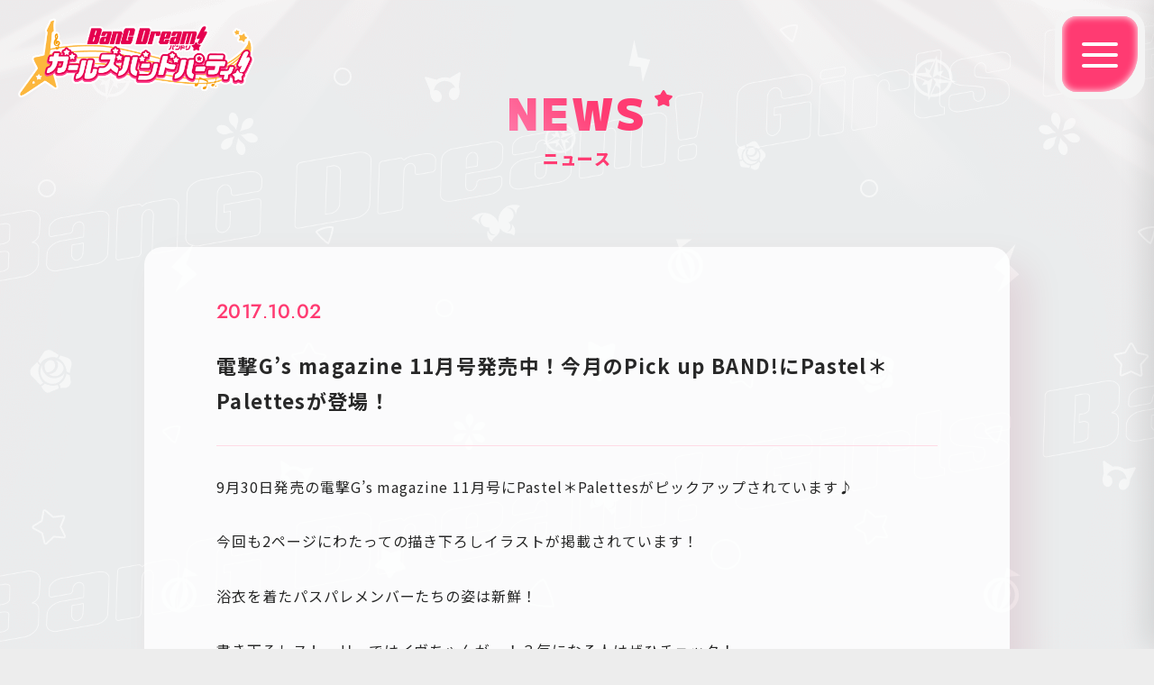

--- FILE ---
content_type: text/html; charset=UTF-8
request_url: https://bang-dream.bushimo.jp/news/20171002/post-53
body_size: 14421
content:
<!DOCTYPE html>
<html lang="ja">
<head>
  <!-- Google Tag Manager -->
  <script>(function(w,d,s,l,i){w[l]=w[l]||[];w[l].push({'gtm.start':
  new Date().getTime(),event:'gtm.js'});var f=d.getElementsByTagName(s)[0],
  j=d.createElement(s),dl=l!='dataLayer'?'&l='+l:'';j.async=true;j.src=
  'https://www.googletagmanager.com/gtm.js?id='+i+dl;f.parentNode.insertBefore(j,f);
  })(window,document,'script','dataLayer','GTM-WKM95WS');</script>
  <!-- End Google Tag Manager -->

<meta charset="utf-8"/>
<meta name="viewport" content="width=device-width,initial-scale=1"/>
<title>電撃G’s magazine 11月号発売中！今月のPick up BAND!にPastel＊Palettesが登場！ | NEWS(ニュース) | バンドリ！ ガールズバンドパーティ！</title>
<meta name="description" content="はじめよう、私たちのバンド活動（ライフ）！スマホで遊べるリズム＆アドベンチャーゲーム『バンドリ！ ガールズバンドパーティ！（ガルパ）』の公式サイトです。"/>
<meta property="og:url" content="https://bang-dream.bushimo.jp/news/20171002/post-53"/>
<meta property="og:type" content="website"/>
<meta property="og:title" content="電撃G’s magazine 11月号発売中！今月のPick up BAND!にPastel＊Palettesが登場！ | NEWS(ニュース) | バンドリ！ ガールズバンドパーティ！"/>
<meta property="og:site_name" content="バンドリ！ ガールズバンドパーティ！"/>
<meta property="og:description" content="はじめよう、私たちのバンド活動（ライフ）！スマホで遊べるリズム＆アドベンチャーゲーム『バンドリ！ ガールズバンドパーティ！（ガルパ）』の公式サイトです。"/>
<meta property="og:image" content="https://bang-dream.bushimo.jp/wordpress/wp-content/themes/bang-dream_gbp_v2/assets/images/common/ogp_3.jpg"/>
<meta property="og:locale" content="ja_JP"/>
<meta name="twitter:card" content="summary_large_image"/>
<meta name="twitter:title" content="電撃G’s magazine 11月号発売中！今月のPick up BAND!にPastel＊Palettesが登場！ | NEWS(ニュース) | バンドリ！ ガールズバンドパーティ！"/>
<meta name="twitter:description" content="はじめよう、私たちのバンド活動（ライフ）！スマホで遊べるリズム＆アドベンチャーゲーム『バンドリ！ ガールズバンドパーティ！（ガルパ）』の公式サイトです。"/>
<meta name="twitter:image" content="https://bang-dream.bushimo.jp/wordpress/wp-content/themes/bang-dream_gbp_v2/assets/images/common/ogp_3.jpg"/>
<link rel="canonical" href="https://bang-dream.bushimo.jp/news/20171002/post-53"/>
<link rel="shortcut icon" href="https://bang-dream.bushimo.jp/wordpress/wp-content/themes/bang-dream_gbp_v2/assets/images/common/favicon.ico" type="image/vnd.microsoft.icon"/>
<link rel="icon" href="https://bang-dream.bushimo.jp/wordpress/wp-content/themes/bang-dream_gbp_v2/assets/images/common/favicon.ico" type="image/vnd.microsoft.icon"/>
<link rel="apple-touch-icon" sizes="152x152" href="https://bang-dream.bushimo.jp/wordpress/wp-content/themes/bang-dream_gbp_v2/assets/images/common/apple-touch-icon-152x152.png"/><meta name='robots' content='max-image-preview:large' />
	<style>img:is([sizes="auto" i], [sizes^="auto," i]) { contain-intrinsic-size: 3000px 1500px }</style>
	<style id='classic-theme-styles-inline-css' type='text/css'>
/*! This file is auto-generated */
.wp-block-button__link{color:#fff;background-color:#32373c;border-radius:9999px;box-shadow:none;text-decoration:none;padding:calc(.667em + 2px) calc(1.333em + 2px);font-size:1.125em}.wp-block-file__button{background:#32373c;color:#fff;text-decoration:none}
</style>
<style id='global-styles-inline-css' type='text/css'>
:root{--wp--preset--aspect-ratio--square: 1;--wp--preset--aspect-ratio--4-3: 4/3;--wp--preset--aspect-ratio--3-4: 3/4;--wp--preset--aspect-ratio--3-2: 3/2;--wp--preset--aspect-ratio--2-3: 2/3;--wp--preset--aspect-ratio--16-9: 16/9;--wp--preset--aspect-ratio--9-16: 9/16;--wp--preset--color--black: #000000;--wp--preset--color--cyan-bluish-gray: #abb8c3;--wp--preset--color--white: #ffffff;--wp--preset--color--pale-pink: #f78da7;--wp--preset--color--vivid-red: #cf2e2e;--wp--preset--color--luminous-vivid-orange: #ff6900;--wp--preset--color--luminous-vivid-amber: #fcb900;--wp--preset--color--light-green-cyan: #7bdcb5;--wp--preset--color--vivid-green-cyan: #00d084;--wp--preset--color--pale-cyan-blue: #8ed1fc;--wp--preset--color--vivid-cyan-blue: #0693e3;--wp--preset--color--vivid-purple: #9b51e0;--wp--preset--gradient--vivid-cyan-blue-to-vivid-purple: linear-gradient(135deg,rgba(6,147,227,1) 0%,rgb(155,81,224) 100%);--wp--preset--gradient--light-green-cyan-to-vivid-green-cyan: linear-gradient(135deg,rgb(122,220,180) 0%,rgb(0,208,130) 100%);--wp--preset--gradient--luminous-vivid-amber-to-luminous-vivid-orange: linear-gradient(135deg,rgba(252,185,0,1) 0%,rgba(255,105,0,1) 100%);--wp--preset--gradient--luminous-vivid-orange-to-vivid-red: linear-gradient(135deg,rgba(255,105,0,1) 0%,rgb(207,46,46) 100%);--wp--preset--gradient--very-light-gray-to-cyan-bluish-gray: linear-gradient(135deg,rgb(238,238,238) 0%,rgb(169,184,195) 100%);--wp--preset--gradient--cool-to-warm-spectrum: linear-gradient(135deg,rgb(74,234,220) 0%,rgb(151,120,209) 20%,rgb(207,42,186) 40%,rgb(238,44,130) 60%,rgb(251,105,98) 80%,rgb(254,248,76) 100%);--wp--preset--gradient--blush-light-purple: linear-gradient(135deg,rgb(255,206,236) 0%,rgb(152,150,240) 100%);--wp--preset--gradient--blush-bordeaux: linear-gradient(135deg,rgb(254,205,165) 0%,rgb(254,45,45) 50%,rgb(107,0,62) 100%);--wp--preset--gradient--luminous-dusk: linear-gradient(135deg,rgb(255,203,112) 0%,rgb(199,81,192) 50%,rgb(65,88,208) 100%);--wp--preset--gradient--pale-ocean: linear-gradient(135deg,rgb(255,245,203) 0%,rgb(182,227,212) 50%,rgb(51,167,181) 100%);--wp--preset--gradient--electric-grass: linear-gradient(135deg,rgb(202,248,128) 0%,rgb(113,206,126) 100%);--wp--preset--gradient--midnight: linear-gradient(135deg,rgb(2,3,129) 0%,rgb(40,116,252) 100%);--wp--preset--font-size--small: 13px;--wp--preset--font-size--medium: 20px;--wp--preset--font-size--large: 36px;--wp--preset--font-size--x-large: 42px;--wp--preset--spacing--20: 0.44rem;--wp--preset--spacing--30: 0.67rem;--wp--preset--spacing--40: 1rem;--wp--preset--spacing--50: 1.5rem;--wp--preset--spacing--60: 2.25rem;--wp--preset--spacing--70: 3.38rem;--wp--preset--spacing--80: 5.06rem;--wp--preset--shadow--natural: 6px 6px 9px rgba(0, 0, 0, 0.2);--wp--preset--shadow--deep: 12px 12px 50px rgba(0, 0, 0, 0.4);--wp--preset--shadow--sharp: 6px 6px 0px rgba(0, 0, 0, 0.2);--wp--preset--shadow--outlined: 6px 6px 0px -3px rgba(255, 255, 255, 1), 6px 6px rgba(0, 0, 0, 1);--wp--preset--shadow--crisp: 6px 6px 0px rgba(0, 0, 0, 1);}:where(.is-layout-flex){gap: 0.5em;}:where(.is-layout-grid){gap: 0.5em;}body .is-layout-flex{display: flex;}.is-layout-flex{flex-wrap: wrap;align-items: center;}.is-layout-flex > :is(*, div){margin: 0;}body .is-layout-grid{display: grid;}.is-layout-grid > :is(*, div){margin: 0;}:where(.wp-block-columns.is-layout-flex){gap: 2em;}:where(.wp-block-columns.is-layout-grid){gap: 2em;}:where(.wp-block-post-template.is-layout-flex){gap: 1.25em;}:where(.wp-block-post-template.is-layout-grid){gap: 1.25em;}.has-black-color{color: var(--wp--preset--color--black) !important;}.has-cyan-bluish-gray-color{color: var(--wp--preset--color--cyan-bluish-gray) !important;}.has-white-color{color: var(--wp--preset--color--white) !important;}.has-pale-pink-color{color: var(--wp--preset--color--pale-pink) !important;}.has-vivid-red-color{color: var(--wp--preset--color--vivid-red) !important;}.has-luminous-vivid-orange-color{color: var(--wp--preset--color--luminous-vivid-orange) !important;}.has-luminous-vivid-amber-color{color: var(--wp--preset--color--luminous-vivid-amber) !important;}.has-light-green-cyan-color{color: var(--wp--preset--color--light-green-cyan) !important;}.has-vivid-green-cyan-color{color: var(--wp--preset--color--vivid-green-cyan) !important;}.has-pale-cyan-blue-color{color: var(--wp--preset--color--pale-cyan-blue) !important;}.has-vivid-cyan-blue-color{color: var(--wp--preset--color--vivid-cyan-blue) !important;}.has-vivid-purple-color{color: var(--wp--preset--color--vivid-purple) !important;}.has-black-background-color{background-color: var(--wp--preset--color--black) !important;}.has-cyan-bluish-gray-background-color{background-color: var(--wp--preset--color--cyan-bluish-gray) !important;}.has-white-background-color{background-color: var(--wp--preset--color--white) !important;}.has-pale-pink-background-color{background-color: var(--wp--preset--color--pale-pink) !important;}.has-vivid-red-background-color{background-color: var(--wp--preset--color--vivid-red) !important;}.has-luminous-vivid-orange-background-color{background-color: var(--wp--preset--color--luminous-vivid-orange) !important;}.has-luminous-vivid-amber-background-color{background-color: var(--wp--preset--color--luminous-vivid-amber) !important;}.has-light-green-cyan-background-color{background-color: var(--wp--preset--color--light-green-cyan) !important;}.has-vivid-green-cyan-background-color{background-color: var(--wp--preset--color--vivid-green-cyan) !important;}.has-pale-cyan-blue-background-color{background-color: var(--wp--preset--color--pale-cyan-blue) !important;}.has-vivid-cyan-blue-background-color{background-color: var(--wp--preset--color--vivid-cyan-blue) !important;}.has-vivid-purple-background-color{background-color: var(--wp--preset--color--vivid-purple) !important;}.has-black-border-color{border-color: var(--wp--preset--color--black) !important;}.has-cyan-bluish-gray-border-color{border-color: var(--wp--preset--color--cyan-bluish-gray) !important;}.has-white-border-color{border-color: var(--wp--preset--color--white) !important;}.has-pale-pink-border-color{border-color: var(--wp--preset--color--pale-pink) !important;}.has-vivid-red-border-color{border-color: var(--wp--preset--color--vivid-red) !important;}.has-luminous-vivid-orange-border-color{border-color: var(--wp--preset--color--luminous-vivid-orange) !important;}.has-luminous-vivid-amber-border-color{border-color: var(--wp--preset--color--luminous-vivid-amber) !important;}.has-light-green-cyan-border-color{border-color: var(--wp--preset--color--light-green-cyan) !important;}.has-vivid-green-cyan-border-color{border-color: var(--wp--preset--color--vivid-green-cyan) !important;}.has-pale-cyan-blue-border-color{border-color: var(--wp--preset--color--pale-cyan-blue) !important;}.has-vivid-cyan-blue-border-color{border-color: var(--wp--preset--color--vivid-cyan-blue) !important;}.has-vivid-purple-border-color{border-color: var(--wp--preset--color--vivid-purple) !important;}.has-vivid-cyan-blue-to-vivid-purple-gradient-background{background: var(--wp--preset--gradient--vivid-cyan-blue-to-vivid-purple) !important;}.has-light-green-cyan-to-vivid-green-cyan-gradient-background{background: var(--wp--preset--gradient--light-green-cyan-to-vivid-green-cyan) !important;}.has-luminous-vivid-amber-to-luminous-vivid-orange-gradient-background{background: var(--wp--preset--gradient--luminous-vivid-amber-to-luminous-vivid-orange) !important;}.has-luminous-vivid-orange-to-vivid-red-gradient-background{background: var(--wp--preset--gradient--luminous-vivid-orange-to-vivid-red) !important;}.has-very-light-gray-to-cyan-bluish-gray-gradient-background{background: var(--wp--preset--gradient--very-light-gray-to-cyan-bluish-gray) !important;}.has-cool-to-warm-spectrum-gradient-background{background: var(--wp--preset--gradient--cool-to-warm-spectrum) !important;}.has-blush-light-purple-gradient-background{background: var(--wp--preset--gradient--blush-light-purple) !important;}.has-blush-bordeaux-gradient-background{background: var(--wp--preset--gradient--blush-bordeaux) !important;}.has-luminous-dusk-gradient-background{background: var(--wp--preset--gradient--luminous-dusk) !important;}.has-pale-ocean-gradient-background{background: var(--wp--preset--gradient--pale-ocean) !important;}.has-electric-grass-gradient-background{background: var(--wp--preset--gradient--electric-grass) !important;}.has-midnight-gradient-background{background: var(--wp--preset--gradient--midnight) !important;}.has-small-font-size{font-size: var(--wp--preset--font-size--small) !important;}.has-medium-font-size{font-size: var(--wp--preset--font-size--medium) !important;}.has-large-font-size{font-size: var(--wp--preset--font-size--large) !important;}.has-x-large-font-size{font-size: var(--wp--preset--font-size--x-large) !important;}
:where(.wp-block-post-template.is-layout-flex){gap: 1.25em;}:where(.wp-block-post-template.is-layout-grid){gap: 1.25em;}
:where(.wp-block-columns.is-layout-flex){gap: 2em;}:where(.wp-block-columns.is-layout-grid){gap: 2em;}
:root :where(.wp-block-pullquote){font-size: 1.5em;line-height: 1.6;}
</style>
<link rel='stylesheet' id='contact-form-7-css' href='https://bang-dream.bushimo.jp/wordpress/wp-content/plugins/contact-form-7/includes/css/styles.css?ver=6.0.1' type='text/css' media='all' />
<link rel='stylesheet' id='cf7cf-style-css' href='https://bang-dream.bushimo.jp/wordpress/wp-content/plugins/cf7-conditional-fields/style.css?ver=2.5.9' type='text/css' media='all' />
<script type="text/javascript" src="https://bang-dream.bushimo.jp/wordpress/wp-includes/js/jquery/jquery.min.js?ver=3.7.1" id="jquery-core-js"></script>
<script type="text/javascript" src="https://bang-dream.bushimo.jp/wordpress/wp-includes/js/jquery/jquery-migrate.min.js?ver=3.4.1" id="jquery-migrate-js"></script>
		<style type="text/css" id="wp-custom-css">
			.grecaptcha-badge { visibility: hidden; }		</style>
		
<link rel="preconnect" href="https://fonts.googleapis.com"/>
<link rel="preconnect" href="https://fonts.gstatic.com" crossorigin="crossorigin"/>
<link href="https://fonts.googleapis.com/css2?family=Jost:wght@500&amp;display=swap&amp;text=1234567890" rel="stylesheet"/>
<link href="https://fonts.googleapis.com/css2?family=M+PLUS+1:wght@400;900&amp;display=swap&amp;text=abcdefghijklmnopqrstuvwxyzABCDEFGHIJKLMNOPQRSTUVWXYZ/0123456789’_.-" rel="stylesheet"/>
<link href="https://fonts.googleapis.com/css2?family=M+PLUS+Rounded+1c:wght@700;800&amp;family=Noto+Sans+JP:wght@400;700;900&amp;display=swap" rel="stylesheet"/>
<link rel="stylesheet" href="https://bang-dream.bushimo.jp/wordpress/wp-content/themes/bang-dream_gbp_v2/assets/css/common/lib.css?ver=20260126164643 "/><link rel="stylesheet" href="https://bang-dream.bushimo.jp/wordpress/wp-content/themes/bang-dream_gbp_v2/assets/css/news/style.css?ver=20260126164643 "/></head><body class="is-loading" data-barba="wrapper"><!-- Google Tag Manager (noscript) -->
<noscript><iframe src="https://www.googletagmanager.com/ns.html?id=GTM-WKM95WS"
height="0" width="0" style="display:none;visibility:hidden"></iframe></noscript>
<!-- End Google Tag Manager (noscript) -->
<svg display="none">
  <defs>
    <symbol id="youtube" width="44" height="32" viewBox="0 0 44 32">
      <path d="M42.962 5.458a5.483 5.483 0 0 0-3.867-3.872C35.682.668 22 .668 22 .668s-13.682 0-17.095.913a5.475 5.475 0 0 0-3.867 3.872C.125 8.871.125 16 .125 16s0 7.129.913 10.542a5.483 5.483 0 0 0 3.867 3.872c3.413.918 17.095.918 17.095.918s13.682 0 17.095-.918a5.475 5.475 0 0 0 3.867-3.872c.913-3.413.913-10.542.913-10.542s0-7.129-.913-10.542ZM17.654 22.543V9.457l11.328 6.494-11.328 6.592Z"></path>
    </symbol>
  </defs>
</svg>
<svg display="none">
  <defs>
    <symbol id="twitter" width="46" height="38" viewBox="0 0 46 38">
      <path d="M45.3 5.168a18.269 18.269 0 0 1-5.238 1.436 9.146 9.146 0 0 0 4.011-5.049 18.212 18.212 0 0 1-5.793 2.213 9.126 9.126 0 0 0-15.545 8.323A25.906 25.906 0 0 1 3.931 2.558a9.119 9.119 0 0 0-1.234 4.586 9.126 9.126 0 0 0 4.058 7.595 9.1 9.1 0 0 1-4.132-1.142v.117A9.126 9.126 0 0 0 9.94 22.66a9.188 9.188 0 0 1-4.12.157 9.128 9.128 0 0 0 8.523 6.333 18.306 18.306 0 0 1-11.331 3.907 18.65 18.65 0 0 1-2.178-.128 25.801 25.801 0 0 0 13.983 4.1c16.782 0 25.957-13.9 25.957-25.956 0-.392-.01-.788-.027-1.18a18.546 18.546 0 0 0 4.549-4.719l.004-.006Z"></path>
    </symbol>
  </defs>
</svg>
<svg display="none">
  <defs>
    <symbol id="x" width="22" height="22" viewBox="0 0 22 22">
      <path d="M13.093 9.316 21.283 0h-1.94L12.23 8.089 6.55 0H0l8.589 12.231L0 22h1.94l7.51-8.542 6 8.542H22L13.092 9.316h.001Zm-2.658 3.023-.87-1.218L2.64 1.43h2.981l5.588 7.82.87 1.219 7.264 10.166h-2.98l-5.928-8.296Z"></path>
    </symbol>
  </defs>
</svg>
<svg display="none">
  <defs>
    <symbol id="line" width="24" height="24" viewBox="0 0 24 24">
      <g>
        <path fill-rule="evenodd" d="M23.904 10.238C23.904 4.648 18.569.096 12 .096 5.442.096.096 4.648.096 10.238c0 5.014 4.232 9.207 9.95 9.998.39.092.918.267 1.045.616.117.319.078.812.04 1.13l-.167 1.07c-.049.318-.235 1.233 1.026.678 1.27-.566 6.852-4.234 9.354-7.255 1.73-1.993 2.56-4.008 2.56-6.237ZM7.338 13.557H4.973c-.342 0-.626-.298-.626-.658V7.936c0-.36.284-.658.626-.658s.625.298.625.658v4.306h1.74c.342 0 .626.297.626.657a.64.64 0 0 1-.626.658Zm2.443-.648c0 .36-.283.658-.625.658s-.626-.298-.626-.658V7.946c0-.36.284-.657.626-.657s.625.298.625.657v4.963Zm5.699 0a.639.639 0 0 1-.43.617.645.645 0 0 1-.196.03.62.62 0 0 1-.498-.266l-2.424-3.453v3.072c0 .36-.284.658-.626.658s-.625-.298-.625-.658V7.946c0-.277.176-.534.43-.616a.61.61 0 0 1 .694.226l2.424 3.463V7.946c0-.36.283-.657.625-.657s.626.298.626.657v4.963Zm3.82-3.144c.342 0 .626.298.626.658 0 .36-.284.657-.626.657h-1.74v1.172h1.74c.342 0 .626.298.626.657 0 .36-.284.658-.626.658h-2.365c-.342 0-.626-.298-.626-.658V7.946c0-.36.284-.657.626-.657H19.3c.342 0 .626.298.626.657 0 .36-.284.658-.626.658h-1.74v1.171h1.74v-.01Z" clip-rule="evenodd"></path>
      </g>
    </symbol>
  </defs>
</svg>
<svg display="none">
  <defs>
    <symbol id="instagram" width="25" height="25" viewBox="0 0 25 25">
      <g>
        <path d="M18.75 0H6.25C2.813 0 0 2.813 0 6.25v12.5C0 22.186 2.813 25 6.25 25h12.5c3.437 0 6.25-2.814 6.25-6.25V6.25C25 2.813 22.187 0 18.75 0Zm4.167 18.75a4.171 4.171 0 0 1-4.167 4.167H6.25a4.172 4.172 0 0 1-4.167-4.167V6.25A4.171 4.171 0 0 1 6.25 2.083h12.5a4.17 4.17 0 0 1 4.167 4.167v12.5Z"></path>
        <path d="M19.271 7.291a1.562 1.562 0 1 0 0-3.125 1.562 1.562 0 0 0 0 3.125ZM12.5 6.25a6.25 6.25 0 1 0 .001 12.5 6.25 6.25 0 0 0-.002-12.5Zm0 10.417a4.167 4.167 0 1 1 0-8.334 4.167 4.167 0 0 1 0 8.334Z"></path>
      </g>
    </symbol>
  </defs>
</svg>
<svg display="none">
  <defs>
    <symbol id="icon-Poppinparty" width="12" height="12" viewBox="0 0 12 12">
      <g>
        <path d="M.027 4.518a.812.812 0 0 1 .217-.35.764.764 0 0 1 .354-.189l3.131-.692L5.332.4a.782.782 0 0 1 .28-.293.74.74 0 0 1 .766 0 .78.78 0 0 1 .28.293L8.26 3.287l3.131.692a.78.78 0 0 1 .353.192c.1.094.175.214.218.347a.832.832 0 0 1-.156.779L9.66 7.787l.332 3.328a.86.86 0 0 1-.062.406.823.823 0 0 1-.242.325.796.796 0 0 1-.452.154.888.888 0 0 1-.313-.067l-2.928-1.404-2.929 1.365a.735.735 0 0 1-.755-.096.783.783 0 0 1-.25-.316.82.82 0 0 1-.063-.405l.332-3.328L.184 5.26a.853.853 0 0 1-.157-.74Z"></path>
      </g>
    </symbol>
  </defs>
</svg>
<svg display="none">
  <defs>
    <symbol id="icon-Afterglow" width="10" height="22" viewBox="0 0 10 22">
      <g>
        <path fill-rule="evenodd" d="M5.18 0 0 12.272l5.03 2.044L4.306 22 10 11.874 4.941 9.131 5.18 0Z" clip-rule="evenodd"></path>
      </g>
    </symbol>
  </defs>
</svg>
<svg display="none">
  <defs>
    <symbol id="icon-PastelPalettes" width="13" height="14" viewBox="0 0 13 14">
      <g>
        <path fill-rule="evenodd" d="M5.992 14c-.79-.012-1.444-1.015-1.427-2.19.01-.675.23-1.304.601-1.727l.06-.067.013-.051a9.77 9.77 0 0 0 .829-1.735c.177.637.435 1.304.803 1.79l.01.026.043.051c.366.434.57 1.075.56 1.757-.017 1.175-.7 2.158-1.492 2.146Zm4.775-2.9a2.836 2.836 0 0 1-1.38-.416c-.58-.346-1.014-.85-1.194-1.384l-.029-.085-.037-.037a9.737 9.737 0 0 0-1.091-1.587c.55.143 1.044.218 1.477.224.168.003.328-.006.477-.024l.027.005.066-.012a2.05 2.05 0 0 1 .392-.03c.464.006.965.156 1.41.422 1.007.603 1.516 1.687 1.11 2.366-.217.364-.665.567-1.228.559Zm-9.432-.188c-.563-.008-1.005-.225-1.21-.595-.386-.691.155-1.76 1.181-2.332a2.893 2.893 0 0 1 1.422-.38c.13.001.255.014.373.038l.09.018.05-.015.08.002a9.755 9.755 0 0 0 1.836-.152c-.459.47-.913 1.03-1.15 1.595l-.018.022-.021.06c-.193.534-.645 1.031-1.24 1.364a2.83 2.83 0 0 1-1.393.375Zm5.758-4.408c.46-.468.913-1.03 1.15-1.595l.018-.022.021-.06c.193-.534.645-1.031 1.241-1.364.445-.248.94-.382 1.392-.375.563.009 1.005.225 1.21.595.386.692-.155 1.76-1.181 2.332a2.893 2.893 0 0 1-1.422.381 2.048 2.048 0 0 1-.373-.039l-.09-.018-.05.015-.08-.001a9.733 9.733 0 0 0-1.836.15Zm-1.879-.095a6.38 6.38 0 0 0-1.477-.224 3.444 3.444 0 0 0-.477.025l-.027-.005-.066.011a2.03 2.03 0 0 1-.392.031 2.89 2.89 0 0 1-1.41-.423C.359 5.221-.15 4.138.256 3.458c.217-.364.665-.567 1.228-.558a2.82 2.82 0 0 1 1.38.416c.58.346 1.014.85 1.194 1.384l.029.085.037.037c.168.307.538.933 1.091 1.587Zm.968-.638c-.177-.637-.434-1.305-.803-1.79l-.01-.027-.043-.05c-.366-.434-.57-1.075-.56-1.758C4.784.971 5.467-.012 6.258 0c.791.012 1.444 1.015 1.427 2.19-.01.675-.23 1.305-.601 1.727l-.06.067-.012.05a9.81 9.81 0 0 0-.83 1.737Z" clip-rule="evenodd"></path>
      </g>
    </symbol>
  </defs>
</svg>
<svg display="none">
  <defs>
    <symbol id="icon-Roselia" width="15" height="15" viewBox="0 0 15 15">
      <g>
        <path fill-rule="evenodd" d="m14.863 7.41-1.46 2.819a3.524 3.524 0 0 1-.94-.969c.054-.182.077-.464.086-.755a5.887 5.887 0 0 1 0-.334c.005-.133-.002-.263-.006-.393a5.473 5.473 0 0 0-1.58-3.738c.327-.296.626-.596.894-.893l2.244 1.477c.514.421.821 1.037.886 1.69.036.363 0 .737-.124 1.096Zm-4.34-3.713c-.841-.663-1.57-.81-2.696-.849-1.446-.05-2.547.306-3.54 1.262a3.69 3.69 0 0 1-.426-1.227L6.563.425A2.24 2.24 0 0 1 9.31.52l2.092 2.31c-.264.29-.558.58-.879.867ZM2.776 7.836c-.038 1.206.139 2.126.726 3.063-.343.321-.79.52-1.275.538L.092 7.265c-.281-1.026.097-2.128.936-2.727L3.363 3.18c.112.477.299.924.548 1.325-.745.932-1.093 2.02-1.135 3.33Zm.238 4.103a2.66 2.66 0 0 0 .954-.546c.421.516.853.775 1.424 1.1l.015.008a5.08 5.08 0 0 0 2.346.667c.316.01.316.01.45-.011.049.195.088.464.082.675a2.237 2.237 0 0 1-.132.687L4.373 15a1.044 1.044 0 0 1-.184-.023c-.535-.114-.917-.637-1.193-1.245a8.283 8.283 0 0 1-.428-1.233l-.09-.44a3.174 3.174 0 0 0 .537-.12Zm4.034-8.042c.036-.016.232-.085.27-.096.487-.146 1.287.12 1.596.495.51.616.379 1.904-.061 2.48-.422.554-.787.761-1.493 1-.555.188-1.51.133-1.774-.25-.353-.514-.129-2.034.033-2.528.218-.665 1.147-.973 1.43-1.1Zm1.657 6.793a4.125 4.125 0 0 0 2.263-.587c.216-.128.42-.275.611-.44-.641 1.693-2.234 2.864-4.06 2.8a3.655 3.655 0 0 1-.365-.033 4.038 4.038 0 0 1-1.415-.449c-1.41-.76-2.353-2.331-2.297-4.112a4.559 4.559 0 0 1 1.252-3.017 4.791 4.791 0 0 0-.17 1.125 4.679 4.679 0 0 0 1.164 3.271c.79.89 1.862 1.402 3.017 1.442Zm.919-6.316c1.784.569 2.616 2.87 2.04 3.886a3.314 3.314 0 0 1-1.24 1.258s-.256.131-.475.213c-.22.081-.484.142-.484.142a3.079 3.079 0 0 1-2.254-.425 3.293 3.293 0 0 1-1.007-1c1.354.486 2.896-.074 3.659-1.42.16-.284.274-.583.346-.887 0 0 .146-.48.01-1.032-.084-.343-.348-.52-.595-.735Zm-.711 9.45c.009-.27-.02-.532-.078-.781 1.49-.435 2.726-1.54 3.39-2.993.282.345.616.644.99.881l-.233 2.435a2.498 2.498 0 0 1-.3.589c-.446.662-1.18 1.066-1.977 1.04l-1.895-.483c.018-.065.028-.13.042-.197a2.98 2.98 0 0 0 .061-.492Z" clip-rule="evenodd"></path>
      </g>
    </symbol>
  </defs>
</svg>
<svg display="none">
  <defs>
    <symbol id="icon-HelloHappyWorld" width="14" height="18" viewBox="0 0 14 18">
      <g>
        <path fill-rule="evenodd" d="m6.746 0 6.015 2.004-5.285 1.761v.497c.113.007.224.022.335.035.177.02.35.05.522.082l.049.009C11.583 5.018 14 7.785 14 11.12c0 3.8-3.134 6.88-7 6.88s-7-3.08-7-6.88c0-3.537 2.717-6.437 6.21-6.824.177-.021.355-.039.536-.045V0ZM7 5.685h-.147c-.304.823-1.045 2.469-1.045 5.497 0 2.588.578 4.646.873 5.215a19.35 19.35 0 0 1 .638 0c.295-.569.873-2.627.873-5.215 0-3.028-.74-4.674-1.045-5.498L7 5.685Zm1.166 10.668c2.407-.33 4.26-2.777 4.26-5.234 0-2.53-1.965-5.18-4.477-5.415.866.43 2.69 2.498 2.69 5.478 0 2.526-1.47 4.553-2.473 5.171Zm-2.332 0c-1.003-.618-2.472-2.645-2.472-5.17 0-2.98 1.823-5.049 2.69-5.479-2.513.234-4.478 2.885-4.478 5.415 0 2.457 1.853 4.904 4.26 5.234Z" clip-rule="evenodd"></path>
      </g>
    </symbol>
  </defs>
</svg>
<svg display="none">
  <defs>
    <symbol id="icon-Morfonica" width="20" height="12" viewBox="0 0 20 12">
      <g>
        <path fill-rule="evenodd" d="M19.974 1.177C19.616.914 18.27.029 16.364 0c-2.239-.033-3.44.923-3.847 1.148-.405.224-2.074 1.626-2.406 3.583l-.045.275c-.01.072-.121.072-.132 0l-.045-.275c-.332-1.957-2-3.359-2.406-3.583C7.077.924 5.875-.032 3.636.001 1.73.029.384.914.026 1.177c-.042.03-.03.092.019.108.836.27 1.503.812 1.811 1.48.211.455.494.854.682 1.094.043.055.135.015.119-.052-.256-1.074.021-1.775.705-2.454C3.884.835 4.709.707 5.155.676c.04-.003.05.05.012.061-.5.15-.952.452-1.312.874-.431.503-.856 1.856-.099 3.052.643 1.014 1.88 1.331 2.24 1.404.046.01.067.06.04.097-.561.779-.333 1.76.235 2.405.385.439.89.632 1.193.713.038.01.03.062-.01.062-.468-.003-1.121-.099-1.745-.693-.541-.516-.58-1.204-.557-1.553.004-.062-.082-.09-.121-.04-.287.369-.69 1.027-.627 2.173.064 1.16.754 1.961.96 2.177.03.03.08.027.106-.007.46-.624.834-1.03 2.158-1.532 1.37-.518 2.05-1.634 2.223-2.142.028-.082.057-.166.084-.256.019-.06.111-.06.13 0 .027.09.056.174.084.256.174.508.853 1.624 2.223 2.142 1.324.501 1.697.908 2.159 1.532a.07.07 0 0 0 .105.007c.206-.216.896-1.018.96-2.177.063-1.146-.34-1.804-.627-2.173-.04-.05-.124-.022-.12.04.021.349-.017 1.037-.558 1.553-.624.594-1.277.69-1.746.693-.039 0-.046-.052-.009-.062.303-.081.808-.274 1.192-.713.569-.646.798-1.626.235-2.405-.026-.037-.005-.087.041-.097.36-.073 1.597-.39 2.24-1.404.757-1.196.332-2.549-.099-3.052a2.785 2.785 0 0 0-1.312-.874c-.039-.011-.028-.064.011-.061.447.03 1.272.16 1.794.677.684.679.961 1.38.705 2.455-.016.066.076.106.12.051a5.79 5.79 0 0 0 .68-1.094c.309-.668.976-1.21 1.812-1.48.05-.016.061-.078.02-.108Z" clip-rule="evenodd"></path>
      </g>
    </symbol>
  </defs>
</svg>
<svg display="none">
  <defs>
    <symbol id="icon-MyGo" width="17" height="17" viewBox="0 0 17 17">
      <g>
        <path d="m17 9.999-1.505-.685a7.052 7.052 0 0 0-5.368-7.666L9.997 0l-.684 1.504A7.053 7.053 0 0 0 1.648 6.87L0 7.001l1.504.685a7.052 7.052 0 0 0 5.368 7.665L7.002 17l.684-1.503a7.052 7.052 0 0 0 7.666-5.368L17 9.998Zm-8.831 4.436 1.413-3.103 1.683 1.118-.475-1.964 3.4-.267a5.954 5.954 0 0 1-6.02 4.215l-.001.001ZM2.565 8.17l3.103 1.413-1.118 1.683 1.964-.475.267 3.4a5.954 5.954 0 0 1-4.215-6.02l-.001-.001ZM8.83 2.565 7.417 5.668 5.734 4.55l.475 1.964-3.4.267a5.954 5.954 0 0 1 6.02-4.215l.001-.001Zm5.605 6.265-3.103-1.413 1.118-1.683-1.964.475-.267-3.4a5.954 5.954 0 0 1 4.215 6.02l.001.001Zm.806.859-.886-.156L8.5 8.501l1.133 1.619-2.322 5.122.156-.886L8.499 8.5 6.88 9.634 2.61 7.698l-.853-.386.886.156L8.498 8.5 7.365 6.881 9.687 1.76l-.156.886L8.5 8.5l1.619-1.133 5.122 2.322h.001Z"></path>
      </g>
    </symbol>
  </defs>
</svg><div class="st-Wrapper">
<div class="st-Content">

<header class="st-Header">
  <div class="header-Logo"><a href="/"><img src="https://bang-dream.bushimo.jp/wordpress/wp-content/themes/bang-dream_gbp_v2/assets/images/common/logo.png" alt=""/></a></div>
  <div class="header-Nav">
    <div class="header-Nav_Overlay"></div>
    <div class="header-Nav_Content">
      <nav class="header-Nav_Global">
        <ul class="nav-Global">
          <li class="nav-Global_Item"><a class="nav-Global_Link" href="/"><span class="nav-Global_En"><span class="nav-Global_EnText">HOME</span><span class="nav-Global_Icon"></span></span><span class="nav-Global_Jp">ホーム</span></a></li>
          <li class="nav-Global_Item"><a class="nav-Global_Link is-Current" href="/news/"><span class="nav-Global_En"><span class="nav-Global_EnText">NEWS</span><span class="nav-Global_Icon"></span></span><span class="nav-Global_Jp">ニュース</span></a></li>
          <li class="nav-Global_Item"><a class="nav-Global_Link" href="/story/"><span class="nav-Global_En"><span class="nav-Global_EnText">STORY</span><span class="nav-Global_Icon"></span></span><span class="nav-Global_Jp">ストーリー</span></a></li>
          <li class="nav-Global_Item"><a class="nav-Global_Link" href="/system/"><span class="nav-Global_En"><span class="nav-Global_EnText">SYSTEM</span><span class="nav-Global_Icon"></span></span><span class="nav-Global_Jp">システム</span></a></li>
          <li class="nav-Global_Item"><a class="nav-Global_Link" href="/character/"><span class="nav-Global_En"><span class="nav-Global_EnText">CHARACTER</span><span class="nav-Global_Icon"></span></span><span class="nav-Global_Jp">キャラクター</span></a></li>
          <li class="nav-Global_Item"><a class="nav-Global_Link" href="/music/"><span class="nav-Global_En"><span class="nav-Global_EnText">MUSIC</span><span class="nav-Global_Icon"></span></span><span class="nav-Global_Jp">ミュージック</span></a></li>
          <li class="nav-Global_Item"><a class="nav-Global_Link" href="/special/"><span class="nav-Global_En"><span class="nav-Global_EnText">SPECIAL</span><span class="nav-Global_Icon"></span></span><span class="nav-Global_Jp">スペシャル</span></a></li>
          <li class="nav-Global_Item"><a class="nav-Global_Link" href="/faq/"><span class="nav-Global_En"><span class="nav-Global_EnText">FAQ</span><span class="nav-Global_Icon"></span></span><span class="nav-Global_Jp">よくある質問</span></a></li>
        </ul>
      </nav><a class="header-Nav_WebShop" href="https://app-pay.jp/app/bang_dream_gbp" target="_blank">
        <picture>
          <source srcset="https://bang-dream.bushimo.jp/wordpress/wp-content/themes/bang-dream_gbp_v2/assets/images/sp/header/bnr_web-shop.png" media="(max-width: 1024px)"/><img src="https://bang-dream.bushimo.jp/wordpress/wp-content/themes/bang-dream_gbp_v2/assets/images/pc/header/bnr_web-shop.png" alt=""/>
        </picture></a>
      <div class="header-Nav_Sns">
        <p class="nav-Sns_Label"><span class="sns-Label_En"><span class="sns-Label_EnText">OFFICIAL</span><span class="sns_Label_Icon"></span></span></p>
        <ul class="nav-Sns_List">
          <li class="sns-List_Item"><a class="sns-List_Link sns-List_Link-x" href="https://twitter.com/bang_dream_gbp" target="_blank">
              <svg class="svg-X" viewBox="0 0 22 22">
                <use xlink:href="#x"></use>
              </svg></a></li>
          <li class="sns-List_Item"><a class="sns-List_Link sns-List_Link-youtube" href="https://www.youtube.com/channel/UCN-bFIdJM0gQlgX7h6LKcZA" target="_blank">
              <svg class="svg-Youtube" viewBox="0 0 44 32">
                <use xlink:href="#youtube"></use>
              </svg></a></li>
          <li class="sns-List_Item"><a class="sns-List_Link sns-List_Link-line" href="https://page.line.me/fht6793t" target="_blank">
              <svg class="svg-Line" viewBox="0 0 24 24">
                <use xlink:href="#line"></use>
              </svg></a></li>
          <li class="sns-List_Item"><a class="sns-List_Link sns-List_Link-instagram" href="https://www.instagram.com/bang_dream_gbp_official/" target="_blank">
              <svg class="svg-Instagram" viewBox="0 0 25 25">
                <use xlink:href="#instagram"></use>
              </svg></a></li>
        </ul>
      </div>
    </div>
  </div>
  <div class="header-Hamburger">
    <div class="header-Hamburger_Content"></div>
  </div>
</header><main class="st-Main"><div class="sub-Wrapper">
  <div class="sw-Heading sub-Heading">
    <p class="sw-Heading_Content"><span class="sw-Heading_En"><span class="sw-Heading_EnText">NEWS</span><span class="sw-Heading_Icon"></span></span><span class="sw-Heading_Jp">ニュース</span></p>
  </div>
  <div class="sub-Body">
    <div class="news-Detail">      <div class="news-Detail_Article">
        <div class="heading">
          <p class="date">2017.10.02</p>
          <h1 class="title">電撃G’s magazine 11月号発売中！今月のPick up BAND!にPastel＊Palettesが登場！</h1>
        </div>
        <div class="body">          <div class="content sub-Content"><p>9月30日発売の電撃G’s magazine 11月号にPastel＊Palettesがピックアップされています♪</p>
<p>今回も2ページにわたっての描き下ろしイラストが掲載されています！</p>
<p>浴衣を着たパスパレメンバーたちの姿は新鮮！</p>
<p>書き下ろしストーリーではイヴちゃんが…！？気になる人はぜひチェック！</p>
<p>CD・Blu-ray情報も掲載していますので、お見逃しなく！</p>
<p><img fetchpriority="high" decoding="async" class="alignnone size-full wp-image-876" src="https://bang-dream.bushimo.jp/wordpress/wp-content/uploads/2019/03/gsm1711-238x300.jpg" alt="" width="238" height="300" /></p>
</div>
          <div class="sub-Share">
            <p class="sub-Share_Label">SHARE</p>
            <ul class="sub-Share_List">              <li class="sub-Share_Item twitter"><a class="sub-Share_Link" href="http://twitter.com/share?url=https://bang-dream.bushimo.jp/news/20171002/post-53&amp;text=%E9%9B%BB%E6%92%83G%E2%80%99s+magazine+11%E6%9C%88%E5%8F%B7%E7%99%BA%E5%A3%B2%E4%B8%AD%EF%BC%81%E4%BB%8A%E6%9C%88%E3%81%AEPick+up+BAND%21%E3%81%ABPastel%EF%BC%8APalettes%E3%81%8C%E7%99%BB%E5%A0%B4%EF%BC%81" target="_blank" rel="noopener noreferrer">
                  <svg class="svg-X" viewBox="0 0 22 22">
                    <use xlink:href="#x"></use>
                  </svg></a></li>
              <li class="sub-Share_Item line"><a class="sub-Share_Link" href="http://line.me/R/msg/text/?%E9%9B%BB%E6%92%83G%E2%80%99s%20magazine%2011%E6%9C%88%E5%8F%B7%E7%99%BA%E5%A3%B2%E4%B8%AD%EF%BC%81%E4%BB%8A%E6%9C%88%E3%81%AEPick%20up%20BAND%21%E3%81%ABPastel%EF%BC%8APalettes%E3%81%8C%E7%99%BB%E5%A0%B4%EF%BC%81https://bang-dream.bushimo.jp/news/20171002/post-53" target="_blank" rel="noopener noreferrer">
                  <svg class="svg-Line" viewBox="0 0 24 24">
                    <use xlink:href="#line"></use>
                  </svg></a></li>
            </ul>
          </div>
        </div>
      </div>
      <div class="news-Detail_Pagenavi sub-Pagenavi"><div class="prev"><a href="https://bang-dream.bushimo.jp/news/20170909/post-50">前へ</a></div><div class="list"><a href="https://bang-dream.bushimo.jp/news/">BACK TO LIST</a></div><div class="next"><a href="https://bang-dream.bushimo.jp/news/20171002/post-54">次へ</a></div></div>    </div>
  </div>
</div></main>

<footer class="st-Footer">
  <div class="st-Footer_Top">
    <div class="footer-Sns">
      <div class="footer-Sns_Content">
        <div class="sw-Heading footer-Sns_Heading">
          <p class="sw-Heading_Content"><span class="sw-Heading_En"><span class="sw-Heading_EnText">OFFICIAL</span><span class="sw-Heading_Icon"></span></span><span class="sw-Heading_Jp">公式アカウント</span></p>
        </div>
        <ul class="footer-Sns_List">
          <li class="sns-List_Item"><a class="sns-List_Link sns-List_Link-x" href="https://twitter.com/bang_dream_gbp" target="_blank"><span>
                <svg class="svg-X" viewBox="0 0 22 22">
                  <use xlink:href="#x"></use>
                </svg>Official X</span></a></li>
          <li class="sns-List_Item"><a class="sns-List_Link sns-List_Link-youtube" href="https://www.youtube.com/channel/UCN-bFIdJM0gQlgX7h6LKcZA" target="_blank"><span>
                <svg class="svg-Youtube" viewBox="0 0 44 32">
                  <use xlink:href="#youtube"></use>
                </svg>YouTube</span></a></li>
          <li class="sns-List_Item"><a class="sns-List_Link sns-List_Link-line" href="https://page.line.me/fht6793t" target="_blank"><span>
                <svg class="svg-Line" viewBox="0 0 24 24">
                  <use xlink:href="#line"></use>
                </svg>LINE</span></a></li>
          <li class="sns-List_Item"><a class="sns-List_Link sns-List_Link-instagram" href="https://www.instagram.com/bang_dream_gbp_official/" target="_blank"><span>
                <svg class="svg-Instagram" viewBox="0 0 25 25">
                  <use xlink:href="#instagram"></use>
                </svg>Instagram</span></a></li>
        </ul>
      </div>
    </div>
  </div>
  <div class="st-Footer_Middle">
    <div class="footer-Logo"><a href="/"><img src="https://bang-dream.bushimo.jp/wordpress/wp-content/themes/bang-dream_gbp_v2/assets/images/common/logo.png" alt=""/></a></div>
    <nav class="footer-GlovalNav">
      <ul class="footer-GlovalNav_List">
        <li class="footer-GlovalNav_Item"><a class="footer-GlovalNav_Link" href="/"><span class="footer-GlovalNav_En"><span class="footer-GlovalNav_EnText">HOME</span><span class="footer-GlovalNav_Icon"></span></span><span class="footer-GlovalNav_Jp">ホーム</span></a></li>
        <li class="footer-GlovalNav_Item"><a class="footer-GlovalNav_Link is-Current" href="/news/"><span class="footer-GlovalNav_En"><span class="footer-GlovalNav_EnText">NEWS</span><span class="footer-GlovalNav_Icon"></span></span><span class="footer-GlovalNav_Jp">ニュース</span></a></li>
        <li class="footer-GlovalNav_Item"><a class="footer-GlovalNav_Link" href="/story/"><span class="footer-GlovalNav_En"><span class="footer-GlovalNav_EnText">STORY</span><span class="footer-GlovalNav_Icon"></span></span><span class="footer-GlovalNav_Jp">ストーリー</span></a></li>
        <li class="footer-GlovalNav_Item"><a class="footer-GlovalNav_Link" href="/system/"><span class="footer-GlovalNav_En"><span class="footer-GlovalNav_EnText">SYSTEM</span><span class="footer-GlovalNav_Icon"></span></span><span class="footer-GlovalNav_Jp">システム</span></a></li>
        <li class="footer-GlovalNav_Item"><a class="footer-GlovalNav_Link" href="/character/"><span class="footer-GlovalNav_En"><span class="footer-GlovalNav_EnText">CHARACTER</span><span class="footer-GlovalNav_Icon"></span></span><span class="footer-GlovalNav_Jp">キャラクター</span></a></li>
        <li class="footer-GlovalNav_Item"><a class="footer-GlovalNav_Link" href="/music/"><span class="footer-GlovalNav_En"><span class="footer-GlovalNav_EnText">MUSIC</span><span class="footer-GlovalNav_Icon"></span></span><span class="footer-GlovalNav_Jp">ミュージック</span></a></li>
        <li class="footer-GlovalNav_Item"><a class="footer-GlovalNav_Link" href="/special/"><span class="footer-GlovalNav_En"><span class="footer-GlovalNav_EnText">SPECIAL</span><span class="footer-GlovalNav_Icon"></span></span><span class="footer-GlovalNav_Jp">スペシャル</span></a></li>
        <li class="footer-GlovalNav_Item"><a class="footer-GlovalNav_Link" href="/faq/"><span class="footer-GlovalNav_En"><span class="footer-GlovalNav_EnText">FAQ</span><span class="footer-GlovalNav_Icon"></span></span><span class="footer-GlovalNav_Jp">よくある質問</span></a></li>
      </ul>
    </nav>
    <div class="footer-App">
      <div class="footer-App_Icon"><img src="https://bang-dream.bushimo.jp/wordpress/wp-content/themes/bang-dream_gbp_v2/assets/images/common/icon_app_3.png" alt=""/></div>
      <dl class="footer-App_Spec">
        <dt>タイトル</dt>
        <dd>バンドリ！ ガールズバンドパーティ！</dd>
        <dt>ジャンル</dt>
        <dd>リズム＆アドベンチャーゲーム</dd>
        <dt>プレイ料金</dt>
        <dd>基本プレイ無料</dd>
        <dt>対応OS</dt>
        <dd>iPhone8以降かつiOS13以上、Android10.0以上</dd>
      </dl>
      <ul class="footer-App_Download"><a class="app-store" href="https://app.adjust.com/xf8xmuy?redirect=https%3A%2F%2Fapps.apple.com%2Fjp%2Fapp%2Fid1195834442" target="_blank"><img src="https://bang-dream.bushimo.jp/wordpress/wp-content/themes/bang-dream_gbp_v2/assets/images/common/btn_app-store.png" alt=""/></a><a class="google-play" href="https://app.adjust.com/i6ek911?redirect=https%3A%2F%2Fplay.google.com%2Fstore%2Fapps%2Fdetails%3Fhl%3Dja%26id%3Djp.co.craftegg.band" target="_blank"><img src="https://bang-dream.bushimo.jp/wordpress/wp-content/themes/bang-dream_gbp_v2/assets/images/common/btn_google-play.png" alt=""/></a></ul>
      <ul class="footer-App_Notes">
        <li>※Android、Google PlayおよびGoogle Playロゴは、Google LLCの商標です。</li>
        <li>※iPhone、iTunesおよびApp Storeは、米国およびその他の国々で登録されたApple Inc.の商標です。</li>
      </ul>
    </div>
    <nav class="footer-SubNav">
      <ul class="footer-SubNav_List">
        <li class="footer-SubNav_Item"><a class="footer-SubNav_Link" href="/rule/">利用規約</a></li>
        <li class="footer-SubNav_Item"><a class="footer-SubNav_Link" href="/privacy/">プライバシーポリシー</a></li>
        <li class="footer-SubNav_Item"><a class="footer-SubNav_Link" href="/external_transmission/">利用者情報の外部送信について</a></li>
        <li class="footer-SubNav_Item"><a class="footer-SubNav_Link" href="/contact/faq/">お問い合わせ</a></li>
      </ul>
    </nav>
  </div>
  <div class="st-Footer_Bottom">
    <div class="footer-Copyright">
      <div class="footer-Copyright_Link"><a class="bang-dream" href="https://bang-dream.com/" target="_blank"><img src="https://bang-dream.bushimo.jp/wordpress/wp-content/themes/bang-dream_gbp_v2/assets/images/common/logo_bang-dream.svg" alt=""/></a><a class="bushimo" href="https://game.bushiroad.com/" target="_blank"><img src="https://bang-dream.bushimo.jp/wordpress/wp-content/themes/bang-dream_gbp_v2/assets/images/common/logo_bushimo.png" alt=""/></a><a class="bushiroad" href="https://bushiroad.com/" target="_blank"><img src="https://bang-dream.bushimo.jp/wordpress/wp-content/themes/bang-dream_gbp_v2/assets/images/common/logo_bushiroad.png" alt=""/></a></div>
      <div class="footer-Copyright_Text">
        <p>掲載の記事・写真・イラスト等のすべてのコンテンツの無断複写・転載を禁じます。</p>
        <p>©BanG Dream! Project</p>
      </div>
    </div>
  </div>
</footer></div>
</div>
<script type="text/javascript" src="https://bang-dream.bushimo.jp/wordpress/wp-includes/js/dist/hooks.min.js?ver=4d63a3d491d11ffd8ac6" id="wp-hooks-js"></script>
<script type="text/javascript" src="https://bang-dream.bushimo.jp/wordpress/wp-includes/js/dist/i18n.min.js?ver=5e580eb46a90c2b997e6" id="wp-i18n-js"></script>
<script type="text/javascript" id="wp-i18n-js-after">
/* <![CDATA[ */
wp.i18n.setLocaleData( { 'text direction\u0004ltr': [ 'ltr' ] } );
/* ]]> */
</script>
<script type="text/javascript" src="https://bang-dream.bushimo.jp/wordpress/wp-content/plugins/contact-form-7/includes/swv/js/index.js?ver=6.0.1" id="swv-js"></script>
<script type="text/javascript" id="contact-form-7-js-translations">
/* <![CDATA[ */
( function( domain, translations ) {
	var localeData = translations.locale_data[ domain ] || translations.locale_data.messages;
	localeData[""].domain = domain;
	wp.i18n.setLocaleData( localeData, domain );
} )( "contact-form-7", {"translation-revision-date":"2024-11-05 02:21:01+0000","generator":"GlotPress\/4.0.1","domain":"messages","locale_data":{"messages":{"":{"domain":"messages","plural-forms":"nplurals=1; plural=0;","lang":"ja_JP"},"This contact form is placed in the wrong place.":["\u3053\u306e\u30b3\u30f3\u30bf\u30af\u30c8\u30d5\u30a9\u30fc\u30e0\u306f\u9593\u9055\u3063\u305f\u4f4d\u7f6e\u306b\u7f6e\u304b\u308c\u3066\u3044\u307e\u3059\u3002"],"Error:":["\u30a8\u30e9\u30fc:"]}},"comment":{"reference":"includes\/js\/index.js"}} );
/* ]]> */
</script>
<script type="text/javascript" id="contact-form-7-js-before">
/* <![CDATA[ */
var wpcf7 = {
    "api": {
        "root": "https:\/\/bang-dream.bushimo.jp\/wp-json\/",
        "namespace": "contact-form-7\/v1"
    }
};
/* ]]> */
</script>
<script type="text/javascript" src="https://bang-dream.bushimo.jp/wordpress/wp-content/plugins/contact-form-7/includes/js/index.js?ver=6.0.1" id="contact-form-7-js"></script>
<script type="text/javascript" id="google-invisible-recaptcha-js-before">
/* <![CDATA[ */
var renderInvisibleReCaptcha = function() {

    for (var i = 0; i < document.forms.length; ++i) {
        var form = document.forms[i];
        var holder = form.querySelector('.inv-recaptcha-holder');

        if (null === holder) continue;
		holder.innerHTML = '';

         (function(frm){
			var cf7SubmitElm = frm.querySelector('.wpcf7-submit');
            var holderId = grecaptcha.render(holder,{
                'sitekey': '6LeafJUUAAAAAGO2LF2SNt5APg41jarXZbL_oRTF', 'size': 'invisible', 'badge' : 'bottomleft',
                'callback' : function (recaptchaToken) {
					if((null !== cf7SubmitElm) && (typeof jQuery != 'undefined')){jQuery(frm).submit();grecaptcha.reset(holderId);return;}
					 HTMLFormElement.prototype.submit.call(frm);
                },
                'expired-callback' : function(){grecaptcha.reset(holderId);}
            });

			if(null !== cf7SubmitElm && (typeof jQuery != 'undefined') ){
				jQuery(cf7SubmitElm).off('click').on('click', function(clickEvt){
					clickEvt.preventDefault();
					grecaptcha.execute(holderId);
				});
			}
			else
			{
				frm.onsubmit = function (evt){evt.preventDefault();grecaptcha.execute(holderId);};
			}


        })(form);
    }
};
/* ]]> */
</script>
<script type="text/javascript" async defer src="https://www.google.com/recaptcha/api.js?onload=renderInvisibleReCaptcha&amp;render=explicit&amp;hl=ja" id="google-invisible-recaptcha-js"></script>
<script type="text/javascript" id="wpcf7cf-scripts-js-extra">
/* <![CDATA[ */
var wpcf7cf_global_settings = {"ajaxurl":"https:\/\/bang-dream.bushimo.jp\/wordpress\/wp-admin\/admin-ajax.php"};
/* ]]> */
</script>
<script type="text/javascript" src="https://bang-dream.bushimo.jp/wordpress/wp-content/plugins/cf7-conditional-fields/js/scripts.js?ver=2.5.9" id="wpcf7cf-scripts-js"></script>
<script type="text/javascript" src="https://www.google.com/recaptcha/api.js?render=6LeafJUUAAAAAGO2LF2SNt5APg41jarXZbL_oRTF&amp;ver=3.0" id="google-recaptcha-js"></script>
<script type="text/javascript" src="https://bang-dream.bushimo.jp/wordpress/wp-includes/js/dist/vendor/wp-polyfill.min.js?ver=3.15.0" id="wp-polyfill-js"></script>
<script type="text/javascript" id="wpcf7-recaptcha-js-before">
/* <![CDATA[ */
var wpcf7_recaptcha = {
    "sitekey": "6LeafJUUAAAAAGO2LF2SNt5APg41jarXZbL_oRTF",
    "actions": {
        "homepage": "homepage",
        "contactform": "contactform"
    }
};
/* ]]> */
</script>
<script type="text/javascript" src="https://bang-dream.bushimo.jp/wordpress/wp-content/plugins/contact-form-7/modules/recaptcha/index.js?ver=6.0.1" id="wpcf7-recaptcha-js"></script>

<script src="https://bang-dream.bushimo.jp/wordpress/wp-content/themes/bang-dream_gbp_v2/assets/js/common/lib.js?ver=20260126164644"></script>
<script src="https://bang-dream.bushimo.jp/wordpress/wp-content/themes/bang-dream_gbp_v2/assets/js/common/app.bundle.js?ver=20260126164644"></script></body>
</html>

--- FILE ---
content_type: text/html; charset=utf-8
request_url: https://www.google.com/recaptcha/api2/anchor?ar=1&k=6LeafJUUAAAAAGO2LF2SNt5APg41jarXZbL_oRTF&co=aHR0cHM6Ly9iYW5nLWRyZWFtLmJ1c2hpbW8uanA6NDQz&hl=en&v=PoyoqOPhxBO7pBk68S4YbpHZ&size=invisible&anchor-ms=20000&execute-ms=30000&cb=wy32xvkwc4ie
body_size: 48685
content:
<!DOCTYPE HTML><html dir="ltr" lang="en"><head><meta http-equiv="Content-Type" content="text/html; charset=UTF-8">
<meta http-equiv="X-UA-Compatible" content="IE=edge">
<title>reCAPTCHA</title>
<style type="text/css">
/* cyrillic-ext */
@font-face {
  font-family: 'Roboto';
  font-style: normal;
  font-weight: 400;
  font-stretch: 100%;
  src: url(//fonts.gstatic.com/s/roboto/v48/KFO7CnqEu92Fr1ME7kSn66aGLdTylUAMa3GUBHMdazTgWw.woff2) format('woff2');
  unicode-range: U+0460-052F, U+1C80-1C8A, U+20B4, U+2DE0-2DFF, U+A640-A69F, U+FE2E-FE2F;
}
/* cyrillic */
@font-face {
  font-family: 'Roboto';
  font-style: normal;
  font-weight: 400;
  font-stretch: 100%;
  src: url(//fonts.gstatic.com/s/roboto/v48/KFO7CnqEu92Fr1ME7kSn66aGLdTylUAMa3iUBHMdazTgWw.woff2) format('woff2');
  unicode-range: U+0301, U+0400-045F, U+0490-0491, U+04B0-04B1, U+2116;
}
/* greek-ext */
@font-face {
  font-family: 'Roboto';
  font-style: normal;
  font-weight: 400;
  font-stretch: 100%;
  src: url(//fonts.gstatic.com/s/roboto/v48/KFO7CnqEu92Fr1ME7kSn66aGLdTylUAMa3CUBHMdazTgWw.woff2) format('woff2');
  unicode-range: U+1F00-1FFF;
}
/* greek */
@font-face {
  font-family: 'Roboto';
  font-style: normal;
  font-weight: 400;
  font-stretch: 100%;
  src: url(//fonts.gstatic.com/s/roboto/v48/KFO7CnqEu92Fr1ME7kSn66aGLdTylUAMa3-UBHMdazTgWw.woff2) format('woff2');
  unicode-range: U+0370-0377, U+037A-037F, U+0384-038A, U+038C, U+038E-03A1, U+03A3-03FF;
}
/* math */
@font-face {
  font-family: 'Roboto';
  font-style: normal;
  font-weight: 400;
  font-stretch: 100%;
  src: url(//fonts.gstatic.com/s/roboto/v48/KFO7CnqEu92Fr1ME7kSn66aGLdTylUAMawCUBHMdazTgWw.woff2) format('woff2');
  unicode-range: U+0302-0303, U+0305, U+0307-0308, U+0310, U+0312, U+0315, U+031A, U+0326-0327, U+032C, U+032F-0330, U+0332-0333, U+0338, U+033A, U+0346, U+034D, U+0391-03A1, U+03A3-03A9, U+03B1-03C9, U+03D1, U+03D5-03D6, U+03F0-03F1, U+03F4-03F5, U+2016-2017, U+2034-2038, U+203C, U+2040, U+2043, U+2047, U+2050, U+2057, U+205F, U+2070-2071, U+2074-208E, U+2090-209C, U+20D0-20DC, U+20E1, U+20E5-20EF, U+2100-2112, U+2114-2115, U+2117-2121, U+2123-214F, U+2190, U+2192, U+2194-21AE, U+21B0-21E5, U+21F1-21F2, U+21F4-2211, U+2213-2214, U+2216-22FF, U+2308-230B, U+2310, U+2319, U+231C-2321, U+2336-237A, U+237C, U+2395, U+239B-23B7, U+23D0, U+23DC-23E1, U+2474-2475, U+25AF, U+25B3, U+25B7, U+25BD, U+25C1, U+25CA, U+25CC, U+25FB, U+266D-266F, U+27C0-27FF, U+2900-2AFF, U+2B0E-2B11, U+2B30-2B4C, U+2BFE, U+3030, U+FF5B, U+FF5D, U+1D400-1D7FF, U+1EE00-1EEFF;
}
/* symbols */
@font-face {
  font-family: 'Roboto';
  font-style: normal;
  font-weight: 400;
  font-stretch: 100%;
  src: url(//fonts.gstatic.com/s/roboto/v48/KFO7CnqEu92Fr1ME7kSn66aGLdTylUAMaxKUBHMdazTgWw.woff2) format('woff2');
  unicode-range: U+0001-000C, U+000E-001F, U+007F-009F, U+20DD-20E0, U+20E2-20E4, U+2150-218F, U+2190, U+2192, U+2194-2199, U+21AF, U+21E6-21F0, U+21F3, U+2218-2219, U+2299, U+22C4-22C6, U+2300-243F, U+2440-244A, U+2460-24FF, U+25A0-27BF, U+2800-28FF, U+2921-2922, U+2981, U+29BF, U+29EB, U+2B00-2BFF, U+4DC0-4DFF, U+FFF9-FFFB, U+10140-1018E, U+10190-1019C, U+101A0, U+101D0-101FD, U+102E0-102FB, U+10E60-10E7E, U+1D2C0-1D2D3, U+1D2E0-1D37F, U+1F000-1F0FF, U+1F100-1F1AD, U+1F1E6-1F1FF, U+1F30D-1F30F, U+1F315, U+1F31C, U+1F31E, U+1F320-1F32C, U+1F336, U+1F378, U+1F37D, U+1F382, U+1F393-1F39F, U+1F3A7-1F3A8, U+1F3AC-1F3AF, U+1F3C2, U+1F3C4-1F3C6, U+1F3CA-1F3CE, U+1F3D4-1F3E0, U+1F3ED, U+1F3F1-1F3F3, U+1F3F5-1F3F7, U+1F408, U+1F415, U+1F41F, U+1F426, U+1F43F, U+1F441-1F442, U+1F444, U+1F446-1F449, U+1F44C-1F44E, U+1F453, U+1F46A, U+1F47D, U+1F4A3, U+1F4B0, U+1F4B3, U+1F4B9, U+1F4BB, U+1F4BF, U+1F4C8-1F4CB, U+1F4D6, U+1F4DA, U+1F4DF, U+1F4E3-1F4E6, U+1F4EA-1F4ED, U+1F4F7, U+1F4F9-1F4FB, U+1F4FD-1F4FE, U+1F503, U+1F507-1F50B, U+1F50D, U+1F512-1F513, U+1F53E-1F54A, U+1F54F-1F5FA, U+1F610, U+1F650-1F67F, U+1F687, U+1F68D, U+1F691, U+1F694, U+1F698, U+1F6AD, U+1F6B2, U+1F6B9-1F6BA, U+1F6BC, U+1F6C6-1F6CF, U+1F6D3-1F6D7, U+1F6E0-1F6EA, U+1F6F0-1F6F3, U+1F6F7-1F6FC, U+1F700-1F7FF, U+1F800-1F80B, U+1F810-1F847, U+1F850-1F859, U+1F860-1F887, U+1F890-1F8AD, U+1F8B0-1F8BB, U+1F8C0-1F8C1, U+1F900-1F90B, U+1F93B, U+1F946, U+1F984, U+1F996, U+1F9E9, U+1FA00-1FA6F, U+1FA70-1FA7C, U+1FA80-1FA89, U+1FA8F-1FAC6, U+1FACE-1FADC, U+1FADF-1FAE9, U+1FAF0-1FAF8, U+1FB00-1FBFF;
}
/* vietnamese */
@font-face {
  font-family: 'Roboto';
  font-style: normal;
  font-weight: 400;
  font-stretch: 100%;
  src: url(//fonts.gstatic.com/s/roboto/v48/KFO7CnqEu92Fr1ME7kSn66aGLdTylUAMa3OUBHMdazTgWw.woff2) format('woff2');
  unicode-range: U+0102-0103, U+0110-0111, U+0128-0129, U+0168-0169, U+01A0-01A1, U+01AF-01B0, U+0300-0301, U+0303-0304, U+0308-0309, U+0323, U+0329, U+1EA0-1EF9, U+20AB;
}
/* latin-ext */
@font-face {
  font-family: 'Roboto';
  font-style: normal;
  font-weight: 400;
  font-stretch: 100%;
  src: url(//fonts.gstatic.com/s/roboto/v48/KFO7CnqEu92Fr1ME7kSn66aGLdTylUAMa3KUBHMdazTgWw.woff2) format('woff2');
  unicode-range: U+0100-02BA, U+02BD-02C5, U+02C7-02CC, U+02CE-02D7, U+02DD-02FF, U+0304, U+0308, U+0329, U+1D00-1DBF, U+1E00-1E9F, U+1EF2-1EFF, U+2020, U+20A0-20AB, U+20AD-20C0, U+2113, U+2C60-2C7F, U+A720-A7FF;
}
/* latin */
@font-face {
  font-family: 'Roboto';
  font-style: normal;
  font-weight: 400;
  font-stretch: 100%;
  src: url(//fonts.gstatic.com/s/roboto/v48/KFO7CnqEu92Fr1ME7kSn66aGLdTylUAMa3yUBHMdazQ.woff2) format('woff2');
  unicode-range: U+0000-00FF, U+0131, U+0152-0153, U+02BB-02BC, U+02C6, U+02DA, U+02DC, U+0304, U+0308, U+0329, U+2000-206F, U+20AC, U+2122, U+2191, U+2193, U+2212, U+2215, U+FEFF, U+FFFD;
}
/* cyrillic-ext */
@font-face {
  font-family: 'Roboto';
  font-style: normal;
  font-weight: 500;
  font-stretch: 100%;
  src: url(//fonts.gstatic.com/s/roboto/v48/KFO7CnqEu92Fr1ME7kSn66aGLdTylUAMa3GUBHMdazTgWw.woff2) format('woff2');
  unicode-range: U+0460-052F, U+1C80-1C8A, U+20B4, U+2DE0-2DFF, U+A640-A69F, U+FE2E-FE2F;
}
/* cyrillic */
@font-face {
  font-family: 'Roboto';
  font-style: normal;
  font-weight: 500;
  font-stretch: 100%;
  src: url(//fonts.gstatic.com/s/roboto/v48/KFO7CnqEu92Fr1ME7kSn66aGLdTylUAMa3iUBHMdazTgWw.woff2) format('woff2');
  unicode-range: U+0301, U+0400-045F, U+0490-0491, U+04B0-04B1, U+2116;
}
/* greek-ext */
@font-face {
  font-family: 'Roboto';
  font-style: normal;
  font-weight: 500;
  font-stretch: 100%;
  src: url(//fonts.gstatic.com/s/roboto/v48/KFO7CnqEu92Fr1ME7kSn66aGLdTylUAMa3CUBHMdazTgWw.woff2) format('woff2');
  unicode-range: U+1F00-1FFF;
}
/* greek */
@font-face {
  font-family: 'Roboto';
  font-style: normal;
  font-weight: 500;
  font-stretch: 100%;
  src: url(//fonts.gstatic.com/s/roboto/v48/KFO7CnqEu92Fr1ME7kSn66aGLdTylUAMa3-UBHMdazTgWw.woff2) format('woff2');
  unicode-range: U+0370-0377, U+037A-037F, U+0384-038A, U+038C, U+038E-03A1, U+03A3-03FF;
}
/* math */
@font-face {
  font-family: 'Roboto';
  font-style: normal;
  font-weight: 500;
  font-stretch: 100%;
  src: url(//fonts.gstatic.com/s/roboto/v48/KFO7CnqEu92Fr1ME7kSn66aGLdTylUAMawCUBHMdazTgWw.woff2) format('woff2');
  unicode-range: U+0302-0303, U+0305, U+0307-0308, U+0310, U+0312, U+0315, U+031A, U+0326-0327, U+032C, U+032F-0330, U+0332-0333, U+0338, U+033A, U+0346, U+034D, U+0391-03A1, U+03A3-03A9, U+03B1-03C9, U+03D1, U+03D5-03D6, U+03F0-03F1, U+03F4-03F5, U+2016-2017, U+2034-2038, U+203C, U+2040, U+2043, U+2047, U+2050, U+2057, U+205F, U+2070-2071, U+2074-208E, U+2090-209C, U+20D0-20DC, U+20E1, U+20E5-20EF, U+2100-2112, U+2114-2115, U+2117-2121, U+2123-214F, U+2190, U+2192, U+2194-21AE, U+21B0-21E5, U+21F1-21F2, U+21F4-2211, U+2213-2214, U+2216-22FF, U+2308-230B, U+2310, U+2319, U+231C-2321, U+2336-237A, U+237C, U+2395, U+239B-23B7, U+23D0, U+23DC-23E1, U+2474-2475, U+25AF, U+25B3, U+25B7, U+25BD, U+25C1, U+25CA, U+25CC, U+25FB, U+266D-266F, U+27C0-27FF, U+2900-2AFF, U+2B0E-2B11, U+2B30-2B4C, U+2BFE, U+3030, U+FF5B, U+FF5D, U+1D400-1D7FF, U+1EE00-1EEFF;
}
/* symbols */
@font-face {
  font-family: 'Roboto';
  font-style: normal;
  font-weight: 500;
  font-stretch: 100%;
  src: url(//fonts.gstatic.com/s/roboto/v48/KFO7CnqEu92Fr1ME7kSn66aGLdTylUAMaxKUBHMdazTgWw.woff2) format('woff2');
  unicode-range: U+0001-000C, U+000E-001F, U+007F-009F, U+20DD-20E0, U+20E2-20E4, U+2150-218F, U+2190, U+2192, U+2194-2199, U+21AF, U+21E6-21F0, U+21F3, U+2218-2219, U+2299, U+22C4-22C6, U+2300-243F, U+2440-244A, U+2460-24FF, U+25A0-27BF, U+2800-28FF, U+2921-2922, U+2981, U+29BF, U+29EB, U+2B00-2BFF, U+4DC0-4DFF, U+FFF9-FFFB, U+10140-1018E, U+10190-1019C, U+101A0, U+101D0-101FD, U+102E0-102FB, U+10E60-10E7E, U+1D2C0-1D2D3, U+1D2E0-1D37F, U+1F000-1F0FF, U+1F100-1F1AD, U+1F1E6-1F1FF, U+1F30D-1F30F, U+1F315, U+1F31C, U+1F31E, U+1F320-1F32C, U+1F336, U+1F378, U+1F37D, U+1F382, U+1F393-1F39F, U+1F3A7-1F3A8, U+1F3AC-1F3AF, U+1F3C2, U+1F3C4-1F3C6, U+1F3CA-1F3CE, U+1F3D4-1F3E0, U+1F3ED, U+1F3F1-1F3F3, U+1F3F5-1F3F7, U+1F408, U+1F415, U+1F41F, U+1F426, U+1F43F, U+1F441-1F442, U+1F444, U+1F446-1F449, U+1F44C-1F44E, U+1F453, U+1F46A, U+1F47D, U+1F4A3, U+1F4B0, U+1F4B3, U+1F4B9, U+1F4BB, U+1F4BF, U+1F4C8-1F4CB, U+1F4D6, U+1F4DA, U+1F4DF, U+1F4E3-1F4E6, U+1F4EA-1F4ED, U+1F4F7, U+1F4F9-1F4FB, U+1F4FD-1F4FE, U+1F503, U+1F507-1F50B, U+1F50D, U+1F512-1F513, U+1F53E-1F54A, U+1F54F-1F5FA, U+1F610, U+1F650-1F67F, U+1F687, U+1F68D, U+1F691, U+1F694, U+1F698, U+1F6AD, U+1F6B2, U+1F6B9-1F6BA, U+1F6BC, U+1F6C6-1F6CF, U+1F6D3-1F6D7, U+1F6E0-1F6EA, U+1F6F0-1F6F3, U+1F6F7-1F6FC, U+1F700-1F7FF, U+1F800-1F80B, U+1F810-1F847, U+1F850-1F859, U+1F860-1F887, U+1F890-1F8AD, U+1F8B0-1F8BB, U+1F8C0-1F8C1, U+1F900-1F90B, U+1F93B, U+1F946, U+1F984, U+1F996, U+1F9E9, U+1FA00-1FA6F, U+1FA70-1FA7C, U+1FA80-1FA89, U+1FA8F-1FAC6, U+1FACE-1FADC, U+1FADF-1FAE9, U+1FAF0-1FAF8, U+1FB00-1FBFF;
}
/* vietnamese */
@font-face {
  font-family: 'Roboto';
  font-style: normal;
  font-weight: 500;
  font-stretch: 100%;
  src: url(//fonts.gstatic.com/s/roboto/v48/KFO7CnqEu92Fr1ME7kSn66aGLdTylUAMa3OUBHMdazTgWw.woff2) format('woff2');
  unicode-range: U+0102-0103, U+0110-0111, U+0128-0129, U+0168-0169, U+01A0-01A1, U+01AF-01B0, U+0300-0301, U+0303-0304, U+0308-0309, U+0323, U+0329, U+1EA0-1EF9, U+20AB;
}
/* latin-ext */
@font-face {
  font-family: 'Roboto';
  font-style: normal;
  font-weight: 500;
  font-stretch: 100%;
  src: url(//fonts.gstatic.com/s/roboto/v48/KFO7CnqEu92Fr1ME7kSn66aGLdTylUAMa3KUBHMdazTgWw.woff2) format('woff2');
  unicode-range: U+0100-02BA, U+02BD-02C5, U+02C7-02CC, U+02CE-02D7, U+02DD-02FF, U+0304, U+0308, U+0329, U+1D00-1DBF, U+1E00-1E9F, U+1EF2-1EFF, U+2020, U+20A0-20AB, U+20AD-20C0, U+2113, U+2C60-2C7F, U+A720-A7FF;
}
/* latin */
@font-face {
  font-family: 'Roboto';
  font-style: normal;
  font-weight: 500;
  font-stretch: 100%;
  src: url(//fonts.gstatic.com/s/roboto/v48/KFO7CnqEu92Fr1ME7kSn66aGLdTylUAMa3yUBHMdazQ.woff2) format('woff2');
  unicode-range: U+0000-00FF, U+0131, U+0152-0153, U+02BB-02BC, U+02C6, U+02DA, U+02DC, U+0304, U+0308, U+0329, U+2000-206F, U+20AC, U+2122, U+2191, U+2193, U+2212, U+2215, U+FEFF, U+FFFD;
}
/* cyrillic-ext */
@font-face {
  font-family: 'Roboto';
  font-style: normal;
  font-weight: 900;
  font-stretch: 100%;
  src: url(//fonts.gstatic.com/s/roboto/v48/KFO7CnqEu92Fr1ME7kSn66aGLdTylUAMa3GUBHMdazTgWw.woff2) format('woff2');
  unicode-range: U+0460-052F, U+1C80-1C8A, U+20B4, U+2DE0-2DFF, U+A640-A69F, U+FE2E-FE2F;
}
/* cyrillic */
@font-face {
  font-family: 'Roboto';
  font-style: normal;
  font-weight: 900;
  font-stretch: 100%;
  src: url(//fonts.gstatic.com/s/roboto/v48/KFO7CnqEu92Fr1ME7kSn66aGLdTylUAMa3iUBHMdazTgWw.woff2) format('woff2');
  unicode-range: U+0301, U+0400-045F, U+0490-0491, U+04B0-04B1, U+2116;
}
/* greek-ext */
@font-face {
  font-family: 'Roboto';
  font-style: normal;
  font-weight: 900;
  font-stretch: 100%;
  src: url(//fonts.gstatic.com/s/roboto/v48/KFO7CnqEu92Fr1ME7kSn66aGLdTylUAMa3CUBHMdazTgWw.woff2) format('woff2');
  unicode-range: U+1F00-1FFF;
}
/* greek */
@font-face {
  font-family: 'Roboto';
  font-style: normal;
  font-weight: 900;
  font-stretch: 100%;
  src: url(//fonts.gstatic.com/s/roboto/v48/KFO7CnqEu92Fr1ME7kSn66aGLdTylUAMa3-UBHMdazTgWw.woff2) format('woff2');
  unicode-range: U+0370-0377, U+037A-037F, U+0384-038A, U+038C, U+038E-03A1, U+03A3-03FF;
}
/* math */
@font-face {
  font-family: 'Roboto';
  font-style: normal;
  font-weight: 900;
  font-stretch: 100%;
  src: url(//fonts.gstatic.com/s/roboto/v48/KFO7CnqEu92Fr1ME7kSn66aGLdTylUAMawCUBHMdazTgWw.woff2) format('woff2');
  unicode-range: U+0302-0303, U+0305, U+0307-0308, U+0310, U+0312, U+0315, U+031A, U+0326-0327, U+032C, U+032F-0330, U+0332-0333, U+0338, U+033A, U+0346, U+034D, U+0391-03A1, U+03A3-03A9, U+03B1-03C9, U+03D1, U+03D5-03D6, U+03F0-03F1, U+03F4-03F5, U+2016-2017, U+2034-2038, U+203C, U+2040, U+2043, U+2047, U+2050, U+2057, U+205F, U+2070-2071, U+2074-208E, U+2090-209C, U+20D0-20DC, U+20E1, U+20E5-20EF, U+2100-2112, U+2114-2115, U+2117-2121, U+2123-214F, U+2190, U+2192, U+2194-21AE, U+21B0-21E5, U+21F1-21F2, U+21F4-2211, U+2213-2214, U+2216-22FF, U+2308-230B, U+2310, U+2319, U+231C-2321, U+2336-237A, U+237C, U+2395, U+239B-23B7, U+23D0, U+23DC-23E1, U+2474-2475, U+25AF, U+25B3, U+25B7, U+25BD, U+25C1, U+25CA, U+25CC, U+25FB, U+266D-266F, U+27C0-27FF, U+2900-2AFF, U+2B0E-2B11, U+2B30-2B4C, U+2BFE, U+3030, U+FF5B, U+FF5D, U+1D400-1D7FF, U+1EE00-1EEFF;
}
/* symbols */
@font-face {
  font-family: 'Roboto';
  font-style: normal;
  font-weight: 900;
  font-stretch: 100%;
  src: url(//fonts.gstatic.com/s/roboto/v48/KFO7CnqEu92Fr1ME7kSn66aGLdTylUAMaxKUBHMdazTgWw.woff2) format('woff2');
  unicode-range: U+0001-000C, U+000E-001F, U+007F-009F, U+20DD-20E0, U+20E2-20E4, U+2150-218F, U+2190, U+2192, U+2194-2199, U+21AF, U+21E6-21F0, U+21F3, U+2218-2219, U+2299, U+22C4-22C6, U+2300-243F, U+2440-244A, U+2460-24FF, U+25A0-27BF, U+2800-28FF, U+2921-2922, U+2981, U+29BF, U+29EB, U+2B00-2BFF, U+4DC0-4DFF, U+FFF9-FFFB, U+10140-1018E, U+10190-1019C, U+101A0, U+101D0-101FD, U+102E0-102FB, U+10E60-10E7E, U+1D2C0-1D2D3, U+1D2E0-1D37F, U+1F000-1F0FF, U+1F100-1F1AD, U+1F1E6-1F1FF, U+1F30D-1F30F, U+1F315, U+1F31C, U+1F31E, U+1F320-1F32C, U+1F336, U+1F378, U+1F37D, U+1F382, U+1F393-1F39F, U+1F3A7-1F3A8, U+1F3AC-1F3AF, U+1F3C2, U+1F3C4-1F3C6, U+1F3CA-1F3CE, U+1F3D4-1F3E0, U+1F3ED, U+1F3F1-1F3F3, U+1F3F5-1F3F7, U+1F408, U+1F415, U+1F41F, U+1F426, U+1F43F, U+1F441-1F442, U+1F444, U+1F446-1F449, U+1F44C-1F44E, U+1F453, U+1F46A, U+1F47D, U+1F4A3, U+1F4B0, U+1F4B3, U+1F4B9, U+1F4BB, U+1F4BF, U+1F4C8-1F4CB, U+1F4D6, U+1F4DA, U+1F4DF, U+1F4E3-1F4E6, U+1F4EA-1F4ED, U+1F4F7, U+1F4F9-1F4FB, U+1F4FD-1F4FE, U+1F503, U+1F507-1F50B, U+1F50D, U+1F512-1F513, U+1F53E-1F54A, U+1F54F-1F5FA, U+1F610, U+1F650-1F67F, U+1F687, U+1F68D, U+1F691, U+1F694, U+1F698, U+1F6AD, U+1F6B2, U+1F6B9-1F6BA, U+1F6BC, U+1F6C6-1F6CF, U+1F6D3-1F6D7, U+1F6E0-1F6EA, U+1F6F0-1F6F3, U+1F6F7-1F6FC, U+1F700-1F7FF, U+1F800-1F80B, U+1F810-1F847, U+1F850-1F859, U+1F860-1F887, U+1F890-1F8AD, U+1F8B0-1F8BB, U+1F8C0-1F8C1, U+1F900-1F90B, U+1F93B, U+1F946, U+1F984, U+1F996, U+1F9E9, U+1FA00-1FA6F, U+1FA70-1FA7C, U+1FA80-1FA89, U+1FA8F-1FAC6, U+1FACE-1FADC, U+1FADF-1FAE9, U+1FAF0-1FAF8, U+1FB00-1FBFF;
}
/* vietnamese */
@font-face {
  font-family: 'Roboto';
  font-style: normal;
  font-weight: 900;
  font-stretch: 100%;
  src: url(//fonts.gstatic.com/s/roboto/v48/KFO7CnqEu92Fr1ME7kSn66aGLdTylUAMa3OUBHMdazTgWw.woff2) format('woff2');
  unicode-range: U+0102-0103, U+0110-0111, U+0128-0129, U+0168-0169, U+01A0-01A1, U+01AF-01B0, U+0300-0301, U+0303-0304, U+0308-0309, U+0323, U+0329, U+1EA0-1EF9, U+20AB;
}
/* latin-ext */
@font-face {
  font-family: 'Roboto';
  font-style: normal;
  font-weight: 900;
  font-stretch: 100%;
  src: url(//fonts.gstatic.com/s/roboto/v48/KFO7CnqEu92Fr1ME7kSn66aGLdTylUAMa3KUBHMdazTgWw.woff2) format('woff2');
  unicode-range: U+0100-02BA, U+02BD-02C5, U+02C7-02CC, U+02CE-02D7, U+02DD-02FF, U+0304, U+0308, U+0329, U+1D00-1DBF, U+1E00-1E9F, U+1EF2-1EFF, U+2020, U+20A0-20AB, U+20AD-20C0, U+2113, U+2C60-2C7F, U+A720-A7FF;
}
/* latin */
@font-face {
  font-family: 'Roboto';
  font-style: normal;
  font-weight: 900;
  font-stretch: 100%;
  src: url(//fonts.gstatic.com/s/roboto/v48/KFO7CnqEu92Fr1ME7kSn66aGLdTylUAMa3yUBHMdazQ.woff2) format('woff2');
  unicode-range: U+0000-00FF, U+0131, U+0152-0153, U+02BB-02BC, U+02C6, U+02DA, U+02DC, U+0304, U+0308, U+0329, U+2000-206F, U+20AC, U+2122, U+2191, U+2193, U+2212, U+2215, U+FEFF, U+FFFD;
}

</style>
<link rel="stylesheet" type="text/css" href="https://www.gstatic.com/recaptcha/releases/PoyoqOPhxBO7pBk68S4YbpHZ/styles__ltr.css">
<script nonce="jEhg2dUO_5-8bBVsqvX_kg" type="text/javascript">window['__recaptcha_api'] = 'https://www.google.com/recaptcha/api2/';</script>
<script type="text/javascript" src="https://www.gstatic.com/recaptcha/releases/PoyoqOPhxBO7pBk68S4YbpHZ/recaptcha__en.js" nonce="jEhg2dUO_5-8bBVsqvX_kg">
      
    </script></head>
<body><div id="rc-anchor-alert" class="rc-anchor-alert"></div>
<input type="hidden" id="recaptcha-token" value="[base64]">
<script type="text/javascript" nonce="jEhg2dUO_5-8bBVsqvX_kg">
      recaptcha.anchor.Main.init("[\x22ainput\x22,[\x22bgdata\x22,\x22\x22,\[base64]/[base64]/MjU1Ong/[base64]/[base64]/[base64]/[base64]/[base64]/[base64]/[base64]/[base64]/[base64]/[base64]/[base64]/[base64]/[base64]/[base64]/[base64]\\u003d\x22,\[base64]\\u003d\\u003d\x22,\x22E8K0Z8Kjw4MRbcOmw7nDp8OCw7xvcsKqw4XDvyx4TMK7wq7Cil7CoMKkSXN2ecOBIsKGw4VrCsKxwq4zUXAWw6sjwo81w5/ChSPDmMKHOE4MwpUTw4gRwpgRw4JLJsKkeMKwVcORwrYww4o3wrzDkH96woZ1w6nCuALCgiYLXj9+w4tUCsKVwrDCscO0wo7DrsKHw6snwoxXw7Zuw4E2w4zCkFTCucKuNsK+QV1/e8KMwqJ/T8ObPBpWQcO2cQvCuhIUwq9tXsK9JEPCvzfCosKdNcO/w6/DkGjDqiHDoClnOsOCw5jCnUl+fEPCkMKQJsK7w68Uw4Fhw7HCkcK0DnQUDXl6EsKiRsOSF8OSV8OyXTN/[base64]/wpTCvm8Aw6tMW8OSwpw+wrA0WRp1wpYdDzMfAzjCmsO1w5ASw4XCjlRfBsK6acKmwpNVDibCuSYMw4kRBcOnwpRHBE/[base64]/OcK8wpbDv3h6RFHCusOew4RSw60mwpogwrHCqDEiegRNO2hTSsObH8OYW8KYwoXCr8KHY8Omw4hMwrh5w604CwXCqhwkaxvCgBnCo8KTw7bCp1lXUsOAw43Ci8KcTsOTw7XCqmlmw6DCi0k9w5xpHMKNFUrCintWTMOwIMKJCsKPw4kvwostSsO8w6/CjcOQVlbDvcKDw4bClsK3w7lHwqMXbU0bwpzDtngJPcKBRcKfecO2wr4idQPCundSHmF3wojCocOpw5lDdcK7dwVXJC0UQsKKfiAINsOORsO4LHE3QMK1w63CpMOpwqTDicKgdTrDhcKJwrjDhBUzw7plwrbDvAHClXTDrsOQw6fCjXQkbUp/wptoEBDCsVXDgkJuC3lHNcOtUcKLwofCmFNmDy3CsMKCw73DrhTDl8Kiw4TCqDRgw4RAdMOvJ1FmWsOwRsOKw7/CjyTCkGkNN0DCiMKWP0t/amNyw6/DjcKTJsO4w7gww7cVNFhRRcKrRcKDw4fDuMKpHcKywroNw7fDpQjDiMOcw67DnmZEw6cRw6rDgcKzKzITPcOFEMKIf8OzwrpUw5QpDwnDkEsQAcKtwo4cwrrDkQfCjCDDmUPCtMO/wpjCkMOPdkA/[base64]/DmcOAw5Mkw77DjMKUbsOZw5JNw7c7UcOcbAfCuV/CkXFVw4jCisK3NAvDlE0bEijCmMKyQsO0wplGw4/CusOrYARaLcOaPH0xU8OidiHDpBxqwpzDsG1Mw4PCjE7CtGMTwpQAw7bCpsO8wrTDiT4gXcKTRMOKSX5dAznDkSDDlMKuwpnCpyhrw5XDhcKPAsKFB8OXWsKCwrzCmlnDkcOgw6dXwpxywr3CjXjCkxNySMO1w5/CmsOVwqlOXMK6wr7CncOIKUvCsRrDqALDvlEJfn/DoMOYw4t/J3rChXNULBoCwqxwwrHChy5zKcOBw5R6PsKWeTshw5McdsKaw68mw6xOBE5Rb8OTwrlESXbDtMKyEsK1w6clJ8K6wq4mS0fDg3XCkB/DnSrDk0VRw4QXbcOvwp8Cw6YjQ1XCscO+LcKqw4/DunXDsClQw5/DpErDvnjCmcOXw4PChw86fFnDtsOLwpBewptQHcK0CWbChMKSwoLDoBUkEFfDsMOCw4hfOXDCjcOYwotzw7jDgMOQV0dXbsKVw6hcwrbDpsORIMKnw5vCssK7w59uZFNQwr7Cqi7CqcK4wqLCjcK0HsOowofCiCF6wo/CpVAOwrnCuFAXwoMowq/DuGUYwp83w6fCjsOrRhPDgmjCuAfCsy0Uw5jDlGHDnTbDgG/CgsKew5rCjkkTXMOlwp/DqBhgwpDDqiPCpj3DicK+TMKVQVrCqMO1w4fDhUzDkhcCwrBJwpzDrcKdNcKtd8O/[base64]/[base64]/DicK/WFcswqtmw5gDw6zDlQt4w7HCpsKEwqM7FsOPwprDhjt2wrpWSnPCjl0nw74TDxdqBXbDhD0ZZGFtw7AUwrZzw6PDkMOlw7fDtjvDiy9xwrLCiGRWDkDCoMOcc1w5w6x/BirChMO7woTDhFjDlMKMwoJMw73DtsOEFsKOw6sIw6DDscKObMK5E8KmwoHCkEDClcO0bsO0w5pAw51BQ8OCwplewrx2w4TCglLDlkPCrg5kbsKJdMKoEMKTw6w3SU0YB8OqNg/[base64]/CpGIeCSc4QcOWWcK8IMKrwoVtw7PCnsKkBxnCtMKSwq5kwosOw5TCjkcVw7ZAdgspw4TCvUIxODkIw6DDlxIOOHrCpsOJFBPCn8Krw5Mdw40aI8KnXhIaZsOQLARfwrRJw6ckw5rClsK3wpQ1FHh9wolNaMKVwo/Dgj49XCsTw6E3VynCk8KQwoIZwrE/[base64]/KGg5OcO3G0cnSiLDu8OQwqYGwpgsMzvDmsOga8OfCcKHw6TDisKxDiZOw4bCtwV4wp1PScKkcMKvw4XCiC3CqsK5c8O9w7ZncA/Dp8KZw4thw5cBw7vCksOJaMKabjBZQcKiw6jDpsONwoM0T8O/wr/Cu8KoHV5pL8KSw4Ubw7oBQ8OkwpAswp8oQ8Okw6ICwqtDJ8OEw6UTw5vDt2rDlWHCoMK1w4YBwqbClQzDkVZ+Y8Kfw51LwonCgsKaw5nCs2PDosKpw4NNRx3CgcO4wqfCmAzDiMKnwrbDmUfDk8K/[base64]/Dni9Gwr4ew7bCq1jCvsOawrgRDDZMJMOCw5zCnGRAw7XCjsKta3/DhMOBH8KowrUmwovDu3giSDMOC1LCkAZYA8OXwoEFwrBqwqRGwprCtcOZw6R8TXU+H8Kgw5BtKcKFO8OjBhjDtXscwojCg2nDr8Kdb0TDncOJwoHCjFoTwpjCqcKeUsKswo3DhRM2dSvDo8K4w6DCvsOpZQ9dOjYZasKBwo7Cg8Kew6/CpUrDtAHDlMK6w6TCpl55GMOvbsOCRQxXRcOewo4EwrAtcXbDucO4aDIKK8Kgw6DCmCRvw6tNJ3shZBPCtW7CrMO5w5PDt8OGNSXDqMO3w6DDqsKoCgJkM2vCnsKWSn/CtVgiwqV5wrFHHy/[base64]/[base64]/CmcK9woLCrMOOw4lbwrplw53CoF3CmcOBw5zCriTCp8Owwrkxf8O6MQnDl8OZHcKxcMOUwo/Cvj7CscKna8KWJ3cqw7HCqMKHw5AFM8K9w5nCpk/DkcK3OcK/w7ZZw5/CjcOswoLCtSEaw4oMw7HDvcK8Z8Kbw7zDvMO9fcO5aSRHw4p/w4pHwrHDnhXCr8OcFW4lw4bDicO5TywLwpPDl8Khw7N5wq3Dn8Ohwp/[base64]/[base64]/w7RzwpFEwqoAwofDtcKXw47Ch2bDm3ZjL8OfVmNpZUvDtmtUwqHDmxPCrMOOBigmw4xjOkBfwoDCj8OpJULCrko0csOSK8KbB8Kxa8O/wohAwrfCqAExHnPCj2rDjyTCgTpqD8KHw7JBFcOhEm0iwqrDisK5E3BNfsO5J8OZwo3CsQTCgQM2BEB9wofCgnbDu2vDs3d2HwBRw6rCtWzCscOaw5UMw7V8RlpRw4kkH0FYMcORw78Sw6c5w5V/wqrDo8KLw5bDhATDkAvDucKsemEsYnTCh8KPwoPCmlbCoCVCYnXDosOTbMKvw6c9UcOdw63DosKdc8KXfsOiwpgQw656wqV6wpXCt2fConQyE8K8w7d9wq8ncQUYwrIcwoXDs8O/wrfDnUE5SsKpw6/CjERKwrrDs8OLVcO5CFXDuCzDqgnCg8KndkvDnsOcd8Ozw4JoFyILbkvDh8O/RTzDvks7PhtZJU7CgVbDusKXMMOWCsKjV3HDlibCrhrCsXddwrtwTMOYG8KIw6/DlFM8cVrCmcOxDhNTw4xawoQ6wqg2GzdzwqoZNkbCmQjCrVhNwp/CuMKVwr56w7/[base64]/Cj8Khej3CuxLDqmvDuMKmw4RsbsKKwqLDqMORNcOHw4/[base64]/CtMKIfMOSwr/[base64]/DgcKzwpDComhzw4jCtsKIT8OxHcKbwofDo8OPecK0Qhg8Gw3CqzpywrEgwr/DrBfDjGnCrcOIw7DDvivDpcOCU1jCqTsZwpBlF8OwOx7DiGHCtm9vQMOOMhTClhBgw6LCgyYUw7/Cq1LDj1VBw59ZSil6wpk4wocnXi7DnyJXP8OWwowQwp/DtcOzGsK4Y8OSw6HDhMKCbXJGw4fDksKCw6FGw6bCjSTCqsOYw5dgwpJmw6rDq8OVw7JlTx/[base64]/DlRRAw7ZeM8O5w4PCgsOYfMKpS8OpSU3CrMK7GMK1w4J5woQPMT46KsKHw5LCpjvDrz3DkxXDi8K8woQvwo5WwqbDtCFtEgMIw5ZTL2vCpUFDSFjCpk/[base64]/[base64]/DjcKww63Dl8KCBsKIDBrDgsK7dTV8a8OncSrDpsO6R8OdEFl2BMO0WktPwrfCuAk+T8O+wqMow4XDgcKtwoDCm8Otw4PCvB3DmkPDjMKxeHU7GXN+wrPCuBTDtULCqSjCpsKyw5gcw5t/[base64]/CjcK5BXzCvMK4QxHDjy3Cjksew4nCnzE+wqx3w6fCjHwxw4kbdsO2D8KqwpjCjyNZw7vDn8OgJcOkw4ZQw4M4wofDu38DJgzCiGzCsMOyw5vCgUPDs0U1aicEKcKtwolOwqTDusKrwpfDu1bCqStOwpIVV8K/wr7ChcKPw7nCrj0awqVdc8K6wrDCmcKjVEIgwpICJMOiPMKVw7o7QxDDl11Xw5/Dk8KBOVc/c3fCscOOFsOdwqfDrsK8aMObw413EMK1ZmvDkFLDn8OISMOKw5DCk8KkwrNnWSsvw65VNx7DvMOzw79HLzbDhDXDqcKmwo1HUDtBw6rCpQ8owqcSJSPDqMObw4PDmkNEw6V5wo/Cm2rDqzldwqHCmA/CnMOFw7c4GMOtw77DplnDk2fDq8KBw6MPWUtAw5UpwpJOUMODKMKKwp/CqhrDl1bCm8KBSS8we8KywrHDusO7wr3Cu8KoKikcVQDDkQzDv8K+QXc8R8KvX8Obw73DgsOoHMK1w4QrPcK9wo1FJcOJw5rDrylHw4zDrMKyQ8O+w7MUwrdhw7HCvcOgR8KPwqpqw5HCtsO0A0vDknctw4DCicO1XS/CgBbCpsKFSMOMKBLDnMKmecODRC4SwqwkP8KMWVwXwqw/[base64]/Dix7DpTpUw6slVcOlXcK4w4LCoF5mw7xidSzDpsK2w6jDtVDDqcOPwoxOw7ZWN0nClnEHWV/DlFHCnMKQC8O9BsKxwrnCqcOTwrR2CsOCwrxOQ2bDvcKCEg3CoiNuDFnDlMO4w7TDqMOfwpdDwp7CvMKlwqVbw6hpw7AOwo3DqiJJwrgEwp8Uwq04YMKwbsKAaMK5w7Q7MsKOwoRRDcOew4ASwrFpwps/w7rCncOxKsOnw63CqUoSwrt8w5wZXS97w6bDgMKFwpPDvwTCi8O9EsKww7wUecOywoF/[base64]/Dr3Ftw6/DpsOMwrVWwp/CkX/[base64]/[base64]/wqvCrsOIel0yfcKrwrx/w4Urw5fDlMO/CgbDl0JHRcKadgbCocK+eiDDnMObAsKJw4NVw4HDgQPChQzDhBTCnSLCuGXDv8OvNjUIwpBswrUAUcKBNMOdZBNQZ0/CnGTClErDhi3DuTXDjsO2wr0Jw6fCu8KyEA/DmzTClMKuPXTCvXzDmsKLwq0TOsKXOmUZw4HDk1TCkxbCvsKMZ8Kkw7TDomQ7HXHCsh7CmEvCkixTchrCqMK1wpkvw7vCusKQUBHCpDNdN2jDqMKJwpzDqn/[base64]/CrDjCssO5HcOMw6Y4FW87wq3CuTJIPUTDqV8zYjpNwr1Dw4XCgsOtw4EITw49N20Hw4rDgkbCpVI1KMKiASTDncO8ZQvDvgLCtMKWWylcRsKdw5DDrm8dw4/CksO4WMOLw4XCtcOOwrlow73DtsKgZBTCuVhyworDo8OJw6MqZ1LCksOcJMKRw69ES8Ohw43CgsOiw7vChMKdNcO+wpzDvMKhYl4aShRuP2tWwqY4R0NSBX51BcKEMMOeaF/DpcO4ER0Qw7LCgx/Ck8KPNcOBE8OBwoHCqms3YzBXw5pgQ8Kfw50uKMOxw6LCiGnCnigQw7bDr2p9w7l0Dl1Yw4rCh8OULH7Dk8KjM8OnccKfeMObw4XCrVTDi8KbJ8OcLUjDgXjCmcOow4LDtw5kfsOHwodTEXVPY2/CumozX8Ogw71EwrFdeArCokHCpHYdw5MWw43DkcORw5/DqsO8GXlFwp8Ye8OGe1cILgzCi2cefS9Uwo4RR11RdGVSWgVnKjAJw7UyF3XCncO8csOIwrTDsQLDnsO8GMKiUlB6w5TDscK2QwFUw6NtWsKbw6/DnFHDuMKOKC/CgcKfw5bDlMORw6cIwpTDn8OOfEQxw7jDiGLCoA7Dvz5PUWcuEx5pwr3Cj8Ozw7tNw6rChsOkXVXDnsK5fjnCjWbDmBzDtQB4w4M4wrHCqhR9wp3Cpg1JJmfCkygPThHDtxt9w7/Ck8OTHcO9wq3DqMKiIsKff8KUw5pawpA6woLDmWPCiQMZwqDCqiV9woDCrxTDi8OQFcOdICp3McOXfzIewrHDocOcw4lwGsKqVF/Djw3CjzDDg8KIETEPLsOlw43DkRrDocOgw7XDqT9MSGnCo8O4w7XCpsOqwpvCuhdjwonDisO3w7Nww6A1w6I2Gl0Bw6PDkcKSKSrCpsObZgDDnRjDtcOsPVZiwoQGwpJww4d9w4zCii4hw6cuA8Obw68ywpvDtwljTcOMwo/[base64]/wpnCkMKFwoHCjGHCnDtPw7RWw7MZIQrCm1XCrUIuCMOqw6dyBSDCnsOpOsKBDsKRHsK4BsKgwprDpETCgQ7DpVVaMcKSSsO/N8OCw6t8CyNVw4UCRXh8HMOkdC5OJsKYTRwLw6DCmg1aBxdLEsORwpUAakXCocOwK8OYwp3DmigiSsOkw5c/c8ObODVUwp1sZzXDncOOasOkwq7DqWLDnAkFw4VXfcK7wpTCo2hDd8ONwpdOL8OkwohVw4PCpsOYDBHCj8K5TR/DlTAJw4EYYsK7UMORO8Kuw500w7PCvwR0w5lww6kOw5wlwqR6W8KwGUJOwodMwqpOSwbCr8O0w7rCozEYw6lkVcKnw5zCuMK0AQNyw77CgnzCohrDr8KzRRY/wrfCjVJDw4bClScISlzCrsOKw5kGwpXCjcO2wpEpwpUBOcOXw4PDiG3CmsO7wobCpsOcwpN+w6c9KD7DhBVPwp5Cw5ZFQyDCvzctJcOeSBgXBD/DvcKpwobCu3PCnsOGw7lWMMOxLMOmwqJMw67DosKqfMKTw7k8w74bw4ppTnzCpAdmwpISw78XwqrDksOIFcOjw5vDpiQ/[base64]/ZVnCjToZwqdRwrB8Mm1nNcOswofCnsKTw5lfw5rDtsKQCjvCo8O/[base64]/[base64]/wqs1wrvCu8ORwqzCtHZowo/[base64]/DlcK4GMO+OMOvwq7ChcO0PFXCqTPDsxjCk8OKw792WkdOMcOmwqI1c8KbwrLDgsKZbBnDk8OuecOOwonCt8KeacKAOTEMWyPDk8OqQcK+bkFXwo/CtwwxBcOfFSBJwpPDpcOyRXzCgMKvwolaOMKVTMOYwoJJw65NSMOuw6UlEC5GSwNSYn3CscKyKsKkH0fDuMKOFMKYAlIcwprCgMO4XMOfPi/DmcOHw5ISI8Khw55Xw4UhXRhHMsOsLB3Cvx7ClsOrBMO/BALCk8OQwpBJwq4zw7TDt8OlwpvDiXAdw5EOw7E4NsKDPcOeTxIxPMKyw4vCoT99WCPDvsO2U3JkAMK4cgc7wpt6UlbDv8KWLcK3dT7DpnrCnW0cFcOwwqcHWhMWZn7DgsOnNUnCvcOuwqB3B8KpwqzDm8OzQcKXecOKwoXDp8KAw4/Dr0tcw4HCkMOWX8K1BsO1XcKrITzCkVHDtsKRHMOfQWUYwoxPw6/CkXLDmDAhPMKQPljCrWoZwqoSBWrDpwfCkwjCvH3DrcKfwqjDr8OSwp3DugfDvWzDhsOvw7RdMMKYw60xw6fCmWZnwqBKJxjDvmbDhsKpw6MJP3nCsgnDpsKZC2TDsFhaA1U+w5ggUMOFw5PDpMOnP8OZEzoHaigww4VVw7jCmMK4LlRIAMKvw4M8wrJWakQjPV/DicKJYgsZWCzDoMOPwp/DgWvCnsKicgZhWgfDt8K/OgPDpcO2w4/DsS7DhAYVVMK4w6B0w47DggIowrPDhldPDsOlw5Agw5JJw7RkIcK5d8KOKMOEScKfwoAuwpIsw4UOcMO3FMOnFcODw67ClsKrw5nDmDBUwqfDkkAsJ8OMa8KeecKiRcOvTxpAVcO3w6DDpMOPwrbCp8K7TXcRcsKoDGFsw6PCpcK3wq/Dn8O+JcO8S1xscVUac2UBXMOqZsOKwqXDh8K7w7sDw4jCvMK+w5NBOMKNTsO3cMKOw54Gw6fDl8OXwqDDtcK/wrQbNBDCr3jCvsKCZFfCocOmwonDo2TCvG/Ct8KXw54kP8O9D8Odw6PCm3XDtjRjwqnDo8K9d8Ouw4TDuMOXw5d4OsOXwonDtcOULcO1wpBARMOTe1rDssO5w73Dnxg0w4PDgsK1em3Dt3PDmMKzw6VywpkEFsKpwo1IPsOSJB7CnsKlRybCtDfCmF4NQ8KZcUXDsQ/CohvCoCDCn3DCszkWEsKREcOHwoPDg8O2wprDjljCmRLDvXDDhcKzwoM6bwrCsD7Cqi3ChMK0BMOOw4txwqk9fMKmKmd+w41BWH9Uwq7CncKgBsKRVBfDpG/Ci8Oowq/CixtCwrLDm0/DmwICGwzDsUksIirDscOkJcOVw4oIw7NHw7gNQyJRAk3CtsKRw6PClklxw5/DtRXDtxfDucKiw7swC0EgRMKJw7PCgsKHXsK1wo1IwpVXwpkCHMKrw6hRw7c/wpZfMsOKCXtaYcK1w6MLwo7Ct8O/[base64]/[base64]/CjMKIw6cXwr/DtidxwqnDi8O5acKCYEZRTV00w59ITcKYwqHDvFB1FMKkwr4Hw7EkLVLCimBAcT0kOTLCtlEVYXrDuQvDhHxsw5HDi2VdworCtcKyfUBTwoXCjsKdw7Nrw6dJw5R4DcO5wo/CjAbDgl/[base64]/[base64]/GV18fSotwpFeWcO6w7MPSMKvcTcBW3DDih7CkcKXMynCoQ5bF8OpL2PDicOzJWTDgcORScONAAc4w7TDisOKJjrClMOTLFrDvX1mwoZHwokwwoJbwpFww40DXkvDoVXDn8OWIGM+YzzDpcOtw6oFJVjDrsO+QCbDqi/DvcKDcMOhAcKFW8Oew49zw7jDtUzCoU/[base64]/ccODw6BVZ3/CtMOcw7jDjBvClsOzTx5JPzbDvcKJwqo/w5ILwqfDlU1MScKqM8KZN1TCrWgSwqTDkMOWwr0pwrdIWMKVw4lbw60dwoQ9YcKKw7TCosKNMMOtF0XCsSxCwpfCnB/DrMONw6oXPsKtw4vCtzQaIHfDrjxdM0DDtWVlw7vCkMOYw7xtazUQG8OHwoDDmMOMQ8Kyw4BkwrEDScOJwo03ZsK3DkgbK1NFwoPDrsOowq/[base64]/CpMOtw6wfwqFeQ0bDucOkZTwRwpLCjjvCsUbDingyEHJgwprDu0sWKWXCkGrCisOdV2w4wrVLCyZnecKnRMK/[base64]/TMKbK8OCJGUqwpJSw7d3CVnCu3nCrlrCjMOlw7IFZMOBd2Elwo4cGcOKHgkmw53Ch8KOwrjCqMKTw5wtHcOmwqLCkRXDj8OXVcObMjfCn8OqWhLCksKvw6BxwpLCksOgwrwOBT3Ck8KeYz42w4fCogJfw53DiB9fUlAlw5Rxwq1Ja8O8NHbCn2LDn8OSwr/ClyxNw5HDhsKLw7fCnMOYQcO8W2fCtMKUwoPClsKcw5hPwr/[base64]/DiTUOMU5Rw5zDnsOIw5bCvFhrcnfDkhPDvcK+HMKkIXYiw6bDtcKLVcKywr95wql4w7/[base64]/Dh8O8w4JPw6nCuh55CMKcTMOhPmnDlcKgcVRewp82Z8OxJ2/DqX9owp8ewqkrwq1ZXQ7Clh3Clm3DhSzDh0/Dj8KdJR9ZTmUUwoXDuEsOw57Cu8KDw6VNwo3DuMO6T0QYw6dDwrtTI8KzD1LCsW7DrsKUZVdOP0zDqcK4cHzCgXUCw4c0w6oGBFE/OG/Cm8Kme0rClsKUScOxRcOWwqt1VcKZTX47w6/Dt1bDuhIDw6MzbhkZw7lxwq7Dmn3Dr2A2V0NRw4HDhcKSwrI6woEybMK8wr0Qw4/CiMOCw5LChQ3DpsKfwrXCv0gJaTTDqMKDwqRaesOawr9Lw4/CgHd7w41zEFxfL8KYwoZrwqrDo8Kuwo5hccOSLMOVbsKJZnJEwpEsw4DCisOJw53ChGjCn28/TmEvw5XCsxshw4JKEcKrwqRzQMO8Mx4eRHQqFsKcworCiT0lNcKMwoBTQsOSRcKwwqLDk3cCw5HCscK7wq9Yw5AXecOswovCuVHCg8OKwqPDrsOfBMK/WwTDmBHCpjrClsKgwrnCgMKiwptiwp5tw6nDuVTDp8OVw7fCig3Du8O9Gh1hwrMkwplJdcK8w6Iac8KUw6vDqi3DkXrDlAAmw5ZJwp/DoBTDjMORccOVwovCjsKJw7cNPRrDilNbwoBywoldwopww7xyJ8KsPzrCssOWw6XCj8KlTkNswrdMGS5bw4jCv2bCnHoVEcO+ImbDiSzDpsKVwpbDhCgMw4HCocKWw6l0b8KlwrnDgxLDmw7DjR48w7fDgmPDgC5QJsOnVMKTwq/Dui/DrmXDnsKpwo0OwqloNMOaw7IYw5EjRMKYwohXEcOfVE4+FsOoGsK4TAAawoYkwrDCj8KxwqFpwq7DuT7DpwBdTz/CijjDlsK3w6R4w4HDsBXCtD8SwpzCuMKrw4LCnCAqwoLDhlbCk8KFQsKIw6vDpcKiwrzDoRcTwpFRwrLCqMO1RcOYwr7CtjUxLRU3ZsKuwqRqajAvwqB1TMKMwqvClMKuGBHDi8OaBcKNZ8KsBxUWwqXCgcKLWSvCoMKMKknCvMK9ZsKawpB/[base64]/CnH/[base64]/[base64]/w5tmwpZgwq9ddcOQI3gVThQ0w7QhEA3Dm8KdccOawpzDusKXwrlKPQfDiEjCsUlzIS7Di8O5a8K3wq0CDcKrK8KdGMK6wr8/Ciw7U0DDkMKTw49pwrPCvcKWwpMfw7V8w4ZgG8Kxw482fsKzw5EzIm7DsSpBICrChlTCjx4Sw5DClxPDqMKOw7/CtAA6ccKBR2syUMO2XMOkwpLDhMOew40pw7jCkcOlTH3DgmZtwrnDo0BRbsK+wqN4wqXCiiDChXlccTs/w4nDisOdwp1Gwrclw5vDqMOmAGzDisKQwrkdwr0xEMORQSfCmsObwpHCh8O7wqHDjWIhwr/DrEU/wrIxcx7Ch8ONMzJedn8nHcOoa8OjNkZVFcKSw5rDgEZwwokmPhnDqUkBw4XCr3vChsK1LUUmwqvCu1YPw6bDoB8YekfDiUnCp17CscKIwq7Ci8KRLE7DpCbCl8O2RxQQw53CkkIBwpcCFcKQCMOCfBBkwotLV8KhLEdAw6sGwpPDq8KTNsOeZD/CtQLCt1HDjWTCgsOKwrTDo8KGwrkmQ8KCOCNdfWE0HALCo3fChi3CtWnDm3gCB8K5EMK/wofChBzDgyLDiMKGGzPDhsK0fcOlwr/DrMKFfsOjO8K5w5tFF30PwpTDvHXCmMKcw73CjRHCjmTDgTNZwrLCvcOpwohKJsKkw5/DrhfDvsOHAArDlsO1wqdmeDpGD8KME1Akw7UOZsKswobCoMODNsKjwo/Ck8KnwpTDmE9mwrQ4w4UYw6HCvcKnZ2zCqQXCo8KTf2ALwr5Nw5RPOsKQBkQGw4fDucOOwqpUPB8sQ8KxdcKdecKFOik7w6Mbw4pZbMO0fcOmJMOufMOYw7Vtw5/CgsK4wrnCiVI+bMOvwoxTw77CtcK+w6wzwoNzdXJmccKsw7hOw7kVTgHDs3PDkcOsNC3DrsOHwrDCsDjDiyBIZygBHnrCn2HCiMKpZDVGwoPCrsKtNQ89BMOHKnAOwohOwol/I8OQw73Cng4bw5EgIUbDpD3DjcOVw5c7PMKFZ8OywowHRFLDpsKpwq/[base64]/DsXA6VgPCtMK+ZlXCvsOPw7dAPBRqB3XDjGnCrsKqw43DlsKTXcOew6ozw4zCj8K/MsOVQ8OMAkxtw7d1HcOrwqtjw6/Dl1PCtsKjF8KQw6HCu0HDvH7CgsK8bD5twpcdNwLCkFbDsTLCjMKaLHNUwrPDonHCs8O5wqnDg8KScD4LRcKawpLDnn/[base64]/[base64]/CvCZYwosIRznDkMOaBMOkM8KLScKMw7nCu2hWw6rClcKVwrtVwpDChRnDtMKUQMKjw6ZpwpDCvjHCh2pdWjbCssOWw5pQYmrClEDDs8KKVFvDiA82IxDDm33DncOtw5FkYDN+U8OEwpzCkjJHwrzClMOtwqgrwpJ4wosowqgyOcOYwr/DicOAw4sGSRJhVMOJKn3Cg8KjP8K0w7kow6wKw6NKXG0lwrzCjMO3w7/DqGcPw5pyw4dgw6QgwpvCl0DCrFXDisKGVzjCjcOOYy3ClsKoKVvDosOmallefHcgwpjCpwwAwqgWw6xPw4gIwqNoYyHDl28gO8KZw4TCscOwYsKReE/Dp1MZw7wiwojCiMOJd2NzwoLDmcKuEWvDn8KVw4rCsnbDkcKtw4ZVLMK6wpUaIDrDtsKrwpXDthXCjWjDucKXB3fCocOYW17DgMKOw4o3wrXCnS9UwpzCmFjDtBPCg8KNw5nDgSh/w77Dj8K4w7TDlynCg8O2w6vDoMOoKsKaHytIR8OJehV+dAV8w4tZw4nCrAXCsH/DmMO2FjXDuwjCvsKVEMOzwrTCpMKqw58qw6HCu07CukYvTjkmw6XDljzDrcO7w5vCnsKxccO9wqY9Kh9xwpoyLGRaDyBmJMO3fT3CpMKPTiRfwpcfw7fDv8KVT8KSfT/DjRcLw60VAnHCrzozB8OMwo/[base64]/wqPDqMOKwr5NKFJ0QMOQXcKtw77Cm8KnMwnDqMKqw4glX8KgwokGw65/w5HClMOLAcKFKW9IU8KvZTTCmsKHMEdcwrMLwoRlYMOTb8KhYwhgw70Qw67CtcKzYjHDtMKIwr7Co1MVAMKDTn8TMMO0FjTCgMOQR8KHaMKQD1PCvgbChcKSRA0TZwQqwqwRSA8tw63CgifCviXDlS/CswMqNsOIBXgJw6lewqvDm8Kdw6bDg8K3SRJzw5LDuzESw7M3RSd2ZTjDgzTCjnjDtcO+wrckwpzDu8ORw6NmMxU4csOAw5/CkTbDm03CkcO+M8KrwqHCilbCu8KSY8Krw7MaOj4/[base64]/Dj8OswotJw78/RR7CrTzCocKGwqfCoMKIwoTDnsKCw7TCo1HDiRhfDnTCmzRowpTDuMONKE8IPjQuw6zCksOPw589b8O2QMO2LWEawq/DlMOSwofDjsKmQTfCpMKzw4Jqw4rCthg3PcKrw5puQz/Dk8OyN8K7LArCp1s9F3NGYcKFRsKdwopbDcOQwrbDglJDw5zDvcO5wqXDrcOdwqTCvcK0McKpU8OHwrt0R8Kawp13DsO/[base64]/ClFDCp3wHwqfDowTDsFzCpcKsacO6wphFwo3Co1bCuGPDi8KEAhbDvMKqd8Kdw4PDiFFHIX3CgsOzekLCjU9lw6vDk8K4SW/[base64]/Cl8KYSGTCh8KyVsOadsOTwrQnw7pQwp9hwq/DvRXCh8OSSsKQw5PDu03DqAokLynCilpUXW/DvmjDjwzCr27DusKMwrRKw5jCi8KHwp0Gw414V2gSw5UwGMOaQsOQFcK7w5UMw48bw5LClzHDksO3VcKswq7DpsKAw6l1GTPCvWLDu8OAw6LDvydAVS1cwrdcJcK/[base64]/[base64]/CqQ4/ZWkTw7QQIisNQsK+ICZ0wrV3T3xbwqN0XsOCVcKqfGbDuHnDm8OQw5PDt2rDpcOPABowPnjCkMK8wq7CtsKnQ8OQEMOcw7TCmWjDgcKfDmnCpMKsDcOZw7jDh8O1YEbClA/Dh2fDtcOaesO6cMOhRMOqwpYtDsOowq/[base64]/wqkZwqdxwrp2wrtZwoLCmG/Cn0rCizPCsBjDtTsvJMOlK8KOcknDgDLDiiAALcKawqfCvsKTw6MZSMOGHsOpwpHCuMKsDmnDn8OdwrYfw41fw4LCmMO7aGrCp8K7DsOOw6DCscK/woIUwp0SBzXDnsK4YV7Dn0rCpBNqMV16Q8KTw63CkEgUaw7DocO7P8OYA8KSDhJoFl8VM1LChTHDhsOuw5nCjMKQwrBtwqXDmB3CoTzCsh7Ci8Omw4DCjcOwwpE8wowuCRB9SAl0w7TDhl/[base64]/CpTDCpsKgwpXDv2/CmEDDtsOjwrEVw5Bvw45RGMOwwrPDn3QRQMKiw5UtdMOgO8OjZ8KndlNAMMKxDMOEZ08GcXZPw4lcw4XDkSsdQMKNPm8ZwpZhPlzChRnDo8O1wqQkwqXCscKswpjCo3zDpV1hwpwwQcOsw4NVw6LDhcOBDcKrw5rCvTxbw4wVMcKKwrEgf14yw6zDocOYJ8O/w58GbnrCm8OCSsKLw5XCvMOJw55TMcOpwpTCkMKjWcK6cUbDhsO7wqfDoBLDrQ7ClMKKwr3CucOve8OrwpXCm8O/SHvCuEvDlAfDvsOQwqxuwp7DoSoNw7R/[base64]/w6dvUFUiwq/[base64]/Dq8KUwrXCq8O5B8Ktw4TDm8KOw7Flw6rClsOww55pwpjCl8O3w67DlR97w7PCrjnDssKWdmTClQDDiTTCtTgCIcOvJBHDkxRtw6ZSw78gwoDDijpOwplgwoXCmcKvw6lPw57DssKnPmotY8KIKsOdAMOUw4bCl3bChnDCrCYTwqrDs1/DmFVNU8Kww7/Cm8KHw7rCm8OJw6PCiMOYZsKjwofDj1jDvBrCrcOzE8KTasKWNl42w7DCkXLCs8OMKMOkMcKUH3t2ScOIYsKwYy/Dql5AHsK2w67Dt8OEw7/CtU4Jw6Eww7MYw55cwqbCqjbDmG85w5TDnA3CmsO+Zk8jw6Rcw5skwqsTOMK9wp8tA8KXwqHCgMKiSsKpLjV3w4XDicKDPkIvMlPDv8Kmwo3ChyfDjDzCjsKfP2rDmsOiw63CtCI/asOuwow9TzcxZ8OlwoPDqRDDo3s1wrZIesKgUDlRwovCocOLRVVmXBbDisK1E1/CiybDm8KUcMOcBlYDwoMJUMK8wofDqjlkK8KlMsK3GhfCj8K5wp8qwpTDiEDCucKPwoYWKQwFwpDCtcKswqdhwohvfMOIFghRwqTCnMKjY3vCrTXCtQAEfcOrw7AHIMK5DiFvw5vDj11YYMK/CsO2wrnDtMKVFcKSwo3CmVPCvsKeVWQeQkpmC1DCgCXDk8KhQ8K3GMOTEzvDqTl1aiw4BsKHw5k2w63DuwMFAVhBNMOfwrxtQX5cZT1mw5t0wrkuClxgDMKOw6cIwroKeHpgL1l5MDzCkcOJMjsjw6zCtMKjA8KcCEDDpxfDsCc6Fl/Dv8OdDcOODcOWwo3CjnPDrB0hw6rDlRDDosK3woMMRMO9w5BNwr8HwrzDrsOrwrfDisKAI8KwDgoPOcK2EGMJQcKAw7rDmBDCqMObw7vCvsKRD37CmAkuQsOPAibChcOHIcONZlPCusOwfcO+P8KGwrfDujNbwoAMwpvDlMKnwq99flvDocO/w7QNFzErw4E0AsKzGQ7DtsK6EUxMwp7ChVYjacOFRGLCjsKLw63CjlzCgE7DtcKgw6fCsGxUQMKMOj3CiFTDpsO3w452w6rCu8OBwroJT3rDggZHw70iCsKgT11CDsKuw75sGcOBw6HDvcOVE2/CvMK9w6TCsxjDjsK5w7LDo8K3wokSw7AheU50wrHCvClfL8Klw4XDisOsXsK5w6nCk8O2wqMQF1RUEMK+GcK9woMfPcOPMMOPEcKsw47DrwLCu3PDpMK3woLCmMKaw7x/Y8O2wpfDonwHDhnCpCM2w5k1wpA6wqjDnEvDtcO/w7jDuV9/[base64]/CrsOEw7QyA2vDo2VIXw\\u003d\\u003d\x22],null,[\x22conf\x22,null,\x226LeafJUUAAAAAGO2LF2SNt5APg41jarXZbL_oRTF\x22,0,null,null,null,1,[21,125,63,73,95,87,41,43,42,83,102,105,109,121],[1017145,362],0,null,null,null,null,0,null,0,null,700,1,null,0,\[base64]/76lBhnEnQkZnOKMAhnM8xEZ\x22,0,0,null,null,1,null,0,0,null,null,null,0],\x22https://bang-dream.bushimo.jp:443\x22,null,[3,1,1],null,null,null,1,3600,[\x22https://www.google.com/intl/en/policies/privacy/\x22,\x22https://www.google.com/intl/en/policies/terms/\x22],\x22eb9oudvRx+Z4NY3plXJURGMeYVC97U0ocuWtPsfv/1s\\u003d\x22,1,0,null,1,1769449609387,0,0,[58,144,47,207,7],null,[178,170,249],\x22RC-r9RnxnkvACdydw\x22,null,null,null,null,null,\x220dAFcWeA6f6dpexP3ELXtQZqXDRRiEeoRrdyCsDeQiXuowmPqo-s610OE-tIfL0wQN49q_q3iVxQd1mu3MPqG4U1N_-nggC5p5zA\x22,1769532409401]");
    </script></body></html>

--- FILE ---
content_type: text/css
request_url: https://bang-dream.bushimo.jp/wordpress/wp-content/themes/bang-dream_gbp_v2/assets/css/news/style.css?ver=20260126164643
body_size: 17191
content:
@charset "UTF-8";/*! destyle.css v2.0.2 | MIT License | https://github.com/nicolas-cusan/destyle.css */*,::after,::before{-webkit-box-sizing:border-box;box-sizing:border-box;border-style:solid;border-width:0}html{line-height:1.15;-webkit-text-size-adjust:100%;-webkit-tap-highlight-color:transparent}body{margin:0}main{display:block}address,blockquote,dl,figure,form,iframe,p,pre,table{margin:0}h1,h2,h3,h4,h5,h6{font-size:inherit;line-height:inherit;font-weight:inherit;margin:0}ol,ul{margin:0;padding:0;list-style:none}dt{font-weight:700}dd{margin-left:0}hr{-webkit-box-sizing:content-box;box-sizing:content-box;height:0;overflow:visible;border-top-width:1px;margin:0;clear:both;color:inherit}pre{font-family:monospace,monospace;font-size:inherit}address{font-style:inherit}a{background-color:transparent;text-decoration:none;color:inherit}abbr[title]{text-decoration:underline;-webkit-text-decoration:underline dotted;text-decoration:underline dotted}b,strong{font-weight:bolder}code,kbd,samp{font-family:monospace,monospace;font-size:inherit}small{font-size:80%}sub,sup{font-size:75%;line-height:0;position:relative;vertical-align:baseline}sub{bottom:-.25em}sup{top:-.5em}embed,iframe,img,object{vertical-align:bottom}button,input,optgroup,select,textarea{-webkit-appearance:none;-moz-appearance:none;appearance:none;vertical-align:middle;color:inherit;font:inherit;background:0 0;padding:0;margin:0;outline:0;border-radius:0;text-align:inherit}[type=checkbox]{-webkit-appearance:checkbox;-moz-appearance:checkbox;appearance:checkbox}[type=radio]{-webkit-appearance:radio;-moz-appearance:radio;appearance:radio}button,input{overflow:visible}button,select{text-transform:none}[type=button],[type=reset],[type=submit],button{cursor:pointer;-webkit-appearance:none;-moz-appearance:none;appearance:none}[type=button][disabled],[type=reset][disabled],[type=submit][disabled],button[disabled]{cursor:default}[type=button]::-moz-focus-inner,[type=reset]::-moz-focus-inner,[type=submit]::-moz-focus-inner,button::-moz-focus-inner{border-style:none;padding:0}[type=button]:-moz-focusring,[type=reset]:-moz-focusring,[type=submit]:-moz-focusring,button:-moz-focusring{outline:1px dotted ButtonText}select::-ms-expand{display:none}option{padding:0}fieldset{margin:0;padding:0;min-width:0}legend{color:inherit;display:table;max-width:100%;padding:0;white-space:normal}progress{vertical-align:baseline}textarea{overflow:auto}[type=number]::-webkit-inner-spin-button,[type=number]::-webkit-outer-spin-button{height:auto}[type=search]{outline-offset:-2px}[type=search]::-webkit-search-decoration{-webkit-appearance:none}::-webkit-file-upload-button{-webkit-appearance:button;font:inherit}label[for]{cursor:pointer}details{display:block}summary{display:list-item}[contenteditable]{outline:0}table{border-collapse:collapse;border-spacing:0}caption{text-align:left}td,th{vertical-align:top;padding:0}th{text-align:left;font-weight:700}template{display:none}[hidden]{display:none}@-webkit-keyframes star{0%{-webkit-transform:rotate(0);transform:rotate(0)}100%{-webkit-transform:rotate(360deg);transform:rotate(360deg)}}@keyframes star{0%{-webkit-transform:rotate(0);transform:rotate(0)}100%{-webkit-transform:rotate(360deg);transform:rotate(360deg)}}html{height:100%;font-size:62.5%;line-height:1}@media print,screen and (max-width:1024px){html{font-size:1.3020833333vw}}body{height:100%;font-family:"Noto Sans JP","Helvetica Neue",Arial,"Hiragino Kaku Gothic ProN","Hiragino Sans",Meiryo,sans-serif;-webkit-font-smoothing:antialiased;word-wrap:break-word;overflow-wrap:break-word;background:url(../../images/pc/bg_pattern_text.png) 0 0/contain repeat,url(../../images/pc/bg_pattern_icon.png) 0 0/912px repeat,url(../../images/pc/bg_pattern_gradation.png) 50% 0/100% auto repeat-y #ededed}@media print,screen and (max-width:1920px){body{background-size:contain,912px,1920px auto}}@media print,screen and (max-width:1024px){body{min-width:auto;-webkit-overflow-scrolling:touch;background:url(../../images/sp/bg_pattern_text.png) 0 0/contain repeat,url(../../images/sp/bg_pattern_icon.png) 0 0/contain repeat,url(../../images/sp/bg_pattern_gradation.png) 50% 0/100% auto repeat-y #ededed}}.is-Loading *{-webkit-transition:none!important;transition:none!important;-webkit-transition-delay:unset!important;transition-delay:unset!important}.is-Resizing *,.is-Resizing *::after,.is-Resizing *::before{-webkit-transition:none!important;transition:none!important;-webkit-transition-delay:unset!important;transition-delay:unset!important}img{max-width:100%;-o-object-fit:contain;object-fit:contain;pointer-events:none;-webkit-backface-visibility:hidden;backface-visibility:hidden}img:not(.sub-Content img){width:100%;max-width:none;height:100%}.block-Pc{display:block!important}@media print,screen and (max-width:1024px){.block-Pc{display:none!important}}.inline-Pc{display:inline!important}@media print,screen and (max-width:1024px){.inline-Pc{display:none!important}}.inlineBlock-Pc{display:inline-block!important}@media print,screen and (max-width:1024px){.inlineBlock-Pc{display:none!important}}.flex-Pc{display:-webkit-box!important;display:-webkit-flex!important;display:flex!important}@media print,screen and (max-width:1024px){.flex-Pc{display:none!important}}.block-Sp{display:none!important}@media print,screen and (max-width:1024px){.block-Sp{display:block!important}}.inline-Sp{display:none!important}@media print,screen and (max-width:1024px){.inline-Sp{display:inline!important}}.inlineBlock-Sp{display:none!important}@media print,screen and (max-width:1024px){.inlineBlock-Sp{display:inline-block!important}}.flex-Sp{display:none!important}@media print,screen and (max-width:1024px){.flex-Sp{display:-webkit-box!important;display:-webkit-flex!important;display:flex!important}}.st-Wrapper{position:relative;overflow:hidden;opacity:0}.st-Main{display:block}.sw-Content{max-width:1200px;margin:0 auto}@media print,screen and (max-width:1024px){.sw-Content{max-width:92.1875vw}}.sw-Heading .sw-Heading_Content{display:-webkit-box;display:-webkit-flex;display:flex;-webkit-box-orient:vertical;-webkit-box-direction:normal;-webkit-flex-direction:column;flex-direction:column;-webkit-box-align:start;-webkit-align-items:flex-start;align-items:flex-start;-webkit-box-pack:start;-webkit-justify-content:flex-start;justify-content:flex-start}.sw-Heading .sw-Heading_Content .sw-Heading_En{display:inline-block;position:relative}.sw-Heading .sw-Heading_Content .sw-Heading_En .sw-Heading_EnText{font-family:"M PLUS 1",sans-serif;font-weight:900;font-size:4.8rem;letter-spacing:.06em;background:-webkit-linear-gradient(225deg,#ff3b72 36.98%,#ff79a9 100%);background:linear-gradient(225deg,#ff3b72 36.98%,#ff79a9 100%);-webkit-background-clip:text;background-clip:text;color:transparent;display:inline-block;text-align:center}@media print,screen and (max-width:1024px){.sw-Heading .sw-Heading_Content .sw-Heading_En .sw-Heading_EnText{font-size:7.4rem}}.sw-Heading .sw-Heading_Content .sw-Heading_En .sw-Heading_EnText span{display:inline-block}.sw-Heading .sw-Heading_Content .sw-Heading_En .sw-Heading_Icon{width:20px;height:20px;display:block;position:absolute;top:0;right:-28px;background:url("data:image/svg+xml;charset=utf8,%3Csvg%20xmlns%3D%22http%3A%2F%2Fwww.w3.org%2F2000%2Fsvg%22%20width%3D%2222%22%20height%3D%2220%22%20fill%3D%22none%22%20viewBox%3D%220%200%2022%2020%22%3E%20%3Cpath%20fill%3D%22%23FF3B72%22%20d%3D%22M.05%207.53c.077-.224.214-.425.398-.582.183-.157.407-.267.649-.317l5.74-1.154L9.775.67c.123-.204.3-.372.513-.49a1.459%201.459%200%200%201%201.405%200c.213.118.39.286.513.49l2.938%204.808%205.74%201.154c.24.053.463.163.646.32.183.158.321.356.401.578a1.27%201.27%200%200%201-.287%201.299L17.71%2012.98l.608%205.546c.023.232-.017.464-.114.677-.097.213-.25.4-.443.541-.243.162-.531.25-.828.257a1.765%201.765%200%200%201-.573-.112l-5.37-2.34-5.368%202.276a1.47%201.47%200%200%201-1.385-.16%201.332%201.332%200%200%201-.457-.528%201.256%201.256%200%200%201-.117-.675l.608-5.546L.337%208.763a1.336%201.336%200%200%201-.303-.583%201.296%201.296%200%200%201%20.016-.65Z%22%2F%3E%3C%2Fsvg%3E") 0 0/contain no-repeat}@media print,screen and (max-width:1024px){.sw-Heading .sw-Heading_Content .sw-Heading_En .sw-Heading_Icon{width:4.1666666667vw;height:4.1666666667vw;right:-5.859375vw}}.sw-Heading .sw-Heading_Content .sw-Heading_Jp{margin-top:18px;font-weight:900;font-size:1.8rem;color:#ff3b72;letter-spacing:.06em;display:block}@media print,screen and (max-width:1024px){.sw-Heading .sw-Heading_Content .sw-Heading_Jp{margin-top:3.125vw;font-size:2.4rem}}.sw-More .sw-More_Anchor{padding:15px 30px;display:inline-block;font-family:"M PLUS 1",sans-serif;font-weight:900;font-size:1.8rem;color:#fff;letter-spacing:.08em;background:#fff;border-radius:8px;-webkit-box-shadow:10px 10px 10px rgba(0,0,0,.1);box-shadow:10px 10px 10px rgba(0,0,0,.1)}@media print,screen and (max-width:1024px){.sw-More .sw-More_Anchor{padding:2.2135416667vw 4.9479166667vw;font-size:2.6rem;border-radius:1.3671875vw;-webkit-box-shadow:1.6927083333vw 1.6927083333vw 1.6927083333vw rgba(0,0,0,.1);box-shadow:1.6927083333vw 1.6927083333vw 1.6927083333vw rgba(0,0,0,.1)}}.sw-More .sw-More_Anchor::before{content:"";width:calc(100% - 8px);height:calc(100% - 8px);margin:auto;position:absolute;top:0;bottom:0;left:0;right:0;background:-webkit-linear-gradient(225deg,#ff3b72 36.98%,#ff79a9 100%);background:linear-gradient(225deg,#ff3b72 36.98%,#ff79a9 100%);-webkit-box-shadow:inset 0 0 4px #fff;box-shadow:inset 0 0 4px #fff;border-radius:8px 8px 20px 8px}@media print,screen and (max-width:1024px){.sw-More .sw-More_Anchor::before{width:calc(100% - 1.0416666667vw);height:calc(100% - 1.0416666667vw);-webkit-box-shadow:inset 0 0 .6770833333vw #fff;box-shadow:inset 0 0 .6770833333vw #fff;border-radius:1.3020833333vw 1.3020833333vw 3.3854166667vw 1.3020833333vw}}.sw-More .sw-More_Anchor .sw-More_Text{position:relative;display:inline-block;-webkit-transform:translateY(-1px);transform:translateY(-1px)}@media print and (any-hover:hover),screen and (any-hover:hover) and (min-width:1025px){.sw-More .sw-More_Anchor{-webkit-transition:opacity .3s,-webkit-transform .3s;transition:opacity .3s,-webkit-transform .3s;transition:transform .3s,opacity .3s;transition:transform .3s,opacity .3s,-webkit-transform .3s}.sw-More .sw-More_Anchor:hover{-webkit-transform:scale(1.1);transform:scale(1.1);opacity:.9}}.sw-CircleBtn .sw-CircleBtn_Content{width:72px;height:72px;display:grid;place-items:center;border-radius:50%;border:2px solid #ff3b72}@media print,screen and (max-width:1024px){.sw-CircleBtn .sw-CircleBtn_Content{width:12.2395833333vw;height:12.2395833333vw;border-width:max(.390625vw,1px)}}.sw-CircleBtn .sw-CircleBtn_Content::after{content:"";width:16.6666666667%;height:25%;background:url("data:image/svg+xml;charset=utf8,%3Csvg%20xmlns%3D%22http%3A%2F%2Fwww.w3.org%2F2000%2Fsvg%22%20width%3D%2212%22%20height%3D%2218%22%20fill%3D%22none%22%20viewBox%3D%220%200%2012%2018%22%3E%20%3Cpath%20fill%3D%22url(%23a)%22%20d%3D%22M.59.576a1.934%201.934%200%200%200%200%202.783L6.374%209%20.591%2014.641a1.934%201.934%200%200%200%200%202.783%202.053%202.053%200%200%200%202.852%200L12%209.076%2011.922%209%2012%208.924%203.443.576a2.053%202.053%200%200%200-2.852%200Z%22%2F%3E%20%3Cdefs%3E%20%3ClinearGradient%20id%3D%22a%22%20x1%3D%2212%22%20x2%3D%22-4.615%22%20y1%3D%220%22%20y2%3D%2211.077%22%20gradientUnits%3D%22userSpaceOnUse%22%3E%20%3Cstop%20offset%3D%22.37%22%20stop-color%3D%22%23FF3B72%22%2F%3E%20%3Cstop%20offset%3D%221%22%20stop-color%3D%22%23FF79A9%22%2F%3E%20%3C%2FlinearGradient%3E%20%3C%2Fdefs%3E%3C%2Fsvg%3E") 0 0/contain no-repeat;-webkit-transform:translateX(8.3333333333%);transform:translateX(8.3333333333%)}@media print and (any-hover:hover),screen and (any-hover:hover) and (min-width:1025px){.sw-CircleBtn .sw-CircleBtn_Content{-webkit-transition:background-color .3s,-webkit-transform .3s;transition:background-color .3s,-webkit-transform .3s;transition:transform .3s,background-color .3s;transition:transform .3s,background-color .3s,-webkit-transform .3s}.sw-CircleBtn .sw-CircleBtn_Content::after{-webkit-transition:background-image .3s;transition:background-image .3s}.sw-CircleBtn .sw-CircleBtn_Content:hover{-webkit-transform:scale(1.2);transform:scale(1.2);background-color:#ff3b72}.sw-CircleBtn .sw-CircleBtn_Content:hover::after{background-image:url("data:image/svg+xml;charset=utf8,%3Csvg%20xmlns%3D%22http%3A%2F%2Fwww.w3.org%2F2000%2Fsvg%22%20width%3D%228%22%20height%3D%2212%22%20fill%3D%22none%22%20viewBox%3D%220%200%208%2012%22%3E%20%3Cpath%20fill%3D%22%23FFF%22%20d%3D%22M.394.384a1.29%201.29%200%200%200%200%201.855L4.249%206%20.394%209.76a1.29%201.29%200%200%200%200%201.856%201.368%201.368%200%200%200%201.901%200L8%206.05%207.948%206%208%205.95%202.295.383a1.369%201.369%200%200%200-1.901%200Z%22%2F%3E%3C%2Fsvg%3E")!important}}.sw-Btn .sw-Btn_Anchor{width:360px;margin:0 auto;padding:21px 0;display:block;position:relative;border-radius:100px;border:2px solid #ff3b72;font-family:"M PLUS Rounded 1c",sans-serif;font-weight:700;font-size:1.8rem;color:#ff3b72;letter-spacing:.04em;text-align:center}@media print,screen and (max-width:1024px){.sw-Btn .sw-Btn_Anchor{width:57.2916666667vw;padding:3.515625vw 0;border-width:max(.390625vw,1px);font-size:2.6rem}}.sw-Btn .sw-Btn_Anchor::after{content:"";width:8px;height:12px;margin:auto 0;background:url("data:image/svg+xml;charset=utf8,%3Csvg%20xmlns%3D%22http%3A%2F%2Fwww.w3.org%2F2000%2Fsvg%22%20width%3D%2212%22%20height%3D%2218%22%20fill%3D%22none%22%20viewBox%3D%220%200%2012%2018%22%3E%20%3Cpath%20fill%3D%22url(%23a)%22%20d%3D%22M.59.576a1.934%201.934%200%200%200%200%202.783L6.374%209%20.591%2014.641a1.934%201.934%200%200%200%200%202.783%202.053%202.053%200%200%200%202.852%200L12%209.076%2011.922%209%2012%208.924%203.443.576a2.053%202.053%200%200%200-2.852%200Z%22%2F%3E%20%3Cdefs%3E%20%3ClinearGradient%20id%3D%22a%22%20x1%3D%2212%22%20x2%3D%22-4.615%22%20y1%3D%220%22%20y2%3D%2211.077%22%20gradientUnits%3D%22userSpaceOnUse%22%3E%20%3Cstop%20offset%3D%22.37%22%20stop-color%3D%22%23FF3B72%22%2F%3E%20%3Cstop%20offset%3D%221%22%20stop-color%3D%22%23FF79A9%22%2F%3E%20%3C%2FlinearGradient%3E%20%3C%2Fdefs%3E%3C%2Fsvg%3E") 0 0/contain no-repeat;position:absolute;top:0;bottom:0;right:28px}@media print,screen and (max-width:1024px){.sw-Btn .sw-Btn_Anchor::after{width:1.3020833333vw;height:1.953125vw;right:4.1666666667vw}}@media print and (any-hover:hover),screen and (any-hover:hover) and (min-width:1025px){.sw-Btn .sw-Btn_Anchor{-webkit-transition:background-color .3s,color .3s;transition:background-color .3s,color .3s}.sw-Btn .sw-Btn_Anchor::after{-webkit-transition:background-image .3s;transition:background-image .3s}.sw-Btn .sw-Btn_Anchor:hover{background-color:#ff3b72;color:#fff!important}.sw-Btn .sw-Btn_Anchor:hover::after{background-image:url("data:image/svg+xml;charset=utf8,%3Csvg%20xmlns%3D%22http%3A%2F%2Fwww.w3.org%2F2000%2Fsvg%22%20width%3D%228%22%20height%3D%2212%22%20fill%3D%22none%22%20viewBox%3D%220%200%208%2012%22%3E%20%3Cpath%20fill%3D%22%23FFF%22%20d%3D%22M.394.384a1.29%201.29%200%200%200%200%201.855L4.249%206%20.394%209.76a1.29%201.29%200%200%200%200%201.856%201.368%201.368%200%200%200%201.901%200L8%206.05%207.948%206%208%205.95%202.295.383a1.369%201.369%200%200%200-1.901%200Z%22%2F%3E%3C%2Fsvg%3E")!important}}.sw-Play{width:100px;height:100px;margin:auto;position:absolute;top:0;bottom:0;left:0;right:0;border-radius:50%;border:2px solid #fff;-webkit-box-shadow:10px 10px 10px rgba(0,0,0,.1);box-shadow:10px 10px 10px rgba(0,0,0,.1);background:url("data:image/svg+xml;charset=utf8,%3Csvg%20xmlns%3D%22http%3A%2F%2Fwww.w3.org%2F2000%2Fsvg%22%20width%3D%2235%22%20height%3D%2240%22%20fill%3D%22none%22%20viewBox%3D%220%200%2035%2040%22%3E%20%3Cpath%20fill%3D%22%23FF3B72%22%20d%3D%22M31.689%2023.714%207.096%2038.925C5.961%2039.628%204.816%2040%203.866%2040c-1.84%200-2.977-1.333-2.977-3.565V3.56C.889%201.33%202.025%200%203.859%200c.953%200%202.079.372%203.217%201.077l24.604%2015.21c1.582.98%202.459%202.299%202.459%203.715%200%201.415-.866%202.733-2.45%203.712Z%22%2F%3E%3C%2Fsvg%3E") 55% 50%/33% no-repeat rgba(255,255,255,.8)}@media print,screen and (max-width:1024px){.sw-Play{width:15.625vw;height:15.625vw;border-width:max(.390625vw,1px);-webkit-box-shadow:2.0833333333vw 2.0833333333vw 2.0833333333vw rgba(0,0,0,.1);box-shadow:2.0833333333vw 2.0833333333vw 2.0833333333vw rgba(0,0,0,.1)}}.sw-NewsArchive{display:grid}.sw-NewsArchive .sw-NewsArchive_Item .sw-NewsArchive_Link{height:100%;display:block;border-radius:20px;overflow:hidden;background:#fff}@media print,screen and (max-width:1024px){.sw-NewsArchive .sw-NewsArchive_Item .sw-NewsArchive_Link{border-radius:2.6041666667vw}}.sw-NewsArchive .sw-NewsArchive_Item .sw-NewsArchive_Link .sw-NewsArchive_Thumbnail{padding-bottom:56.25%;background:-webkit-linear-gradient(225deg,rgba(255,19,19,.7) 0,rgba(255,69,114,.2) .01%,rgba(255,101,138,.05) 94.79%),#fff1f4;background:linear-gradient(225deg,rgba(255,19,19,.7) 0,rgba(255,69,114,.2) .01%,rgba(255,101,138,.05) 94.79%),#fff1f4;position:relative}.sw-NewsArchive .sw-NewsArchive_Item .sw-NewsArchive_Link .sw-NewsArchive_Thumbnail .sw-NewsArchive_ThumbnailImage{width:100%;height:100%;position:absolute;top:0;left:0;overflow:hidden}.sw-NewsArchive .sw-NewsArchive_Item .sw-NewsArchive_Link .sw-NewsArchive_Text{padding:30px 30px 26px;background:#fff}@media print,screen and (max-width:1024px){.sw-NewsArchive .sw-NewsArchive_Item .sw-NewsArchive_Link .sw-NewsArchive_Text{padding:5.2083333333vw 3.90625vw}}.sw-NewsArchive .sw-NewsArchive_Item .sw-NewsArchive_Link .sw-NewsArchive_Text .sw-NewsArchive_TextDate{font-family:Jost,sans-serif;font-weight:500;font-size:2rem;color:#ff3b72;letter-spacing:.02em}@media print,screen and (max-width:1024px){.sw-NewsArchive .sw-NewsArchive_Item .sw-NewsArchive_Link .sw-NewsArchive_Text .sw-NewsArchive_TextDate{font-size:2.8rem}}.sw-NewsArchive .sw-NewsArchive_Item .sw-NewsArchive_Link .sw-NewsArchive_Text .sw-NewsArchive_TextTitle{margin-top:14px;font-weight:400;font-size:1.5rem;color:#282828;line-height:180%;letter-spacing:.04em;display:-webkit-box;-webkit-box-orient:vertical;-webkit-line-clamp:2;overflow:hidden}@media print,screen and (max-width:1024px){.sw-NewsArchive .sw-NewsArchive_Item .sw-NewsArchive_Link .sw-NewsArchive_Text .sw-NewsArchive_TextTitle{margin-top:2.34375vw;font-size:2.3rem}}.sw-SpecialArchive{display:grid;grid-template-columns:repeat(2,1fr);gap:50px 40px}@media print,screen and (max-width:1024px){.sw-SpecialArchive{gap:6.5104166667vw 2.6041666667vw}}.sw-SpecialArchive .sw-SpecialArchive_Item .sw-SpecialArchive_Link{height:100%;display:block}.sw-SpecialArchive .sw-SpecialArchive_Item .sw-SpecialArchive_Link .sw-SpecialArchive_Thumbnail{border-radius:20px;overflow:hidden;-webkit-box-shadow:30px 30px 40px rgba(99,99,99,.2);box-shadow:30px 30px 40px rgba(99,99,99,.2);position:relative}@media print,screen and (max-width:1024px){.sw-SpecialArchive .sw-SpecialArchive_Item .sw-SpecialArchive_Link .sw-SpecialArchive_Thumbnail{border-radius:2.6041666667vw;-webkit-box-shadow:1.8229166667vw 1.8229166667vw 2.6041666667vw rgba(99,99,99,.2);box-shadow:1.8229166667vw 1.8229166667vw 2.6041666667vw rgba(99,99,99,.2)}}.sw-SpecialArchive .sw-SpecialArchive_Item .sw-SpecialArchive_Link .sw-SpecialArchive_Thumbnail::after{content:"";width:100%;height:100%;position:absolute;top:0;left:0;border-radius:20px;border:10px solid #fff}@media print,screen and (max-width:1024px){.sw-SpecialArchive .sw-SpecialArchive_Item .sw-SpecialArchive_Link .sw-SpecialArchive_Thumbnail::after{border-radius:2.6041666667vw;border-width:1.0416666667vw}}.sw-SpecialArchive .sw-SpecialArchive_Item .sw-SpecialArchive_Link .sw-SpecialArchive_Title{margin-top:20px;font-weight:700;font-size:2rem;color:#282828;line-height:180%;letter-spacing:.04em;display:grid;grid-template-columns:auto 1fr;gap:0 13px;-webkit-box-align:start;-webkit-align-items:start;align-items:start}@media print,screen and (max-width:1024px){.sw-SpecialArchive .sw-SpecialArchive_Item .sw-SpecialArchive_Link .sw-SpecialArchive_Title{margin-top:2.6041666667vw;font-size:2.8rem;line-height:140%;gap:0 1.3020833333vw}}.sw-SpecialArchive .sw-SpecialArchive_Item .sw-SpecialArchive_Link .sw-SpecialArchive_Title::before{content:"";width:22px;height:22px;margin-top:7px;display:block;background:url("data:image/svg+xml;charset=utf8,%3Csvg%20xmlns%3D%22http%3A%2F%2Fwww.w3.org%2F2000%2Fsvg%22%20width%3D%2222%22%20height%3D%2222%22%20fill%3D%22none%22%20viewBox%3D%220%200%2022%2022%22%3E%20%3Cg%20clip-path%3D%22url(%23a)%22%3E%20%3Cpath%20fill%3D%22%23FF3B72%22%20d%3D%22M11%203a1%201%200%200%201%20.51.14c.158.096.288.23.38.39L14%207.38l4.18.93c.174.045.335.13.47.25.149.118.269.268.35.44.04.181.04.369%200%20.55a1.13%201.13%200%200%201-.24.49l-2.86%203.32.44%204.44a1.1%201.1%200%200%201-.08.54%201%201%200%200%201-.93.64%201%201%200%200%201-.41-.09L11%2017l-3.9%201.82a1.1%201.1%200%200%201-.4.08h-.13a1%201%200%200%201-.49-.2%201%201%200%200%201-.33-.42%201.26%201.26%200%200%201-.09-.54l.45-4.44L3.24%2010A1.2%201.2%200%200%201%203%209.54%201.14%201.14%200%200%201%203%209a.93.93%200%200%201%20.29-.46.94.94%200%200%201%20.47-.25L8%207.38l2.14-3.85a1.15%201.15%200%200%201%20.37-.39A1%201%200%200%201%2011%203Zm0-3a4%204%200%200%200-3.52%202.09L6%204.74l-2.86.64a4%204%200%200%200-1.88%201A4%204%200%200%200%20.17%208.13v.14a4.16%204.16%200%200%200%200%201.89%204.08%204.08%200%200%200%20.82%201.73l2%202.35-.31%203.15a4%204%200%200%200%203.51%204.44c.166.01.333.01.5%200a3.881%203.881%200%200%200%201.61-.23h.06L11%2020.36l2.63%201.26h.15c.47.196.971.304%201.48.32h.15a4.05%204.05%200%200%200%202.3-.78h.06l.06-.05a4.131%204.131%200%200%200%201.51-3.58L19%2014.37%2021%2012a4.07%204.07%200%200%200%20.8-3.89%204.16%204.16%200%200%200-1.09-1.75%204.1%204.1%200%200%200-1.83-1h-.05L16%204.74l-1.5-2.66a4.06%204.06%200%200%200-1.44-1.5A4%204%200%200%200%2011%200Z%22%2F%3E%20%3C%2Fg%3E%20%3Cdefs%3E%20%3CclipPath%20id%3D%22a%22%3E%20%3Cpath%20fill%3D%22%23fff%22%20d%3D%22M0%200h22v22H0z%22%2F%3E%20%3C%2FclipPath%3E%20%3C%2Fdefs%3E%3C%2Fsvg%3E") 0 0/contain no-repeat}@media print,screen and (max-width:1024px){.sw-SpecialArchive .sw-SpecialArchive_Item .sw-SpecialArchive_Link .sw-SpecialArchive_Title::before{width:3.90625vw;height:3.90625vw;margin-top:.6510416667vw}}@media print and (any-hover:hover),screen and (any-hover:hover) and (min-width:1025px){.sw-SpecialArchive .sw-SpecialArchive_Item .sw-SpecialArchive_Link .sw-SpecialArchive_Thumbnail img{-webkit-transition:-webkit-transform .3s;transition:-webkit-transform .3s;transition:transform .3s;transition:transform .3s,-webkit-transform .3s}.sw-SpecialArchive .sw-SpecialArchive_Item .sw-SpecialArchive_Link .sw-SpecialArchive_Title{-webkit-transition:color .3s;transition:color .3s}.sw-SpecialArchive .sw-SpecialArchive_Item .sw-SpecialArchive_Link:hover .sw-SpecialArchive_Thumbnail img{-webkit-transform:scale(1.05);transform:scale(1.05)}.sw-SpecialArchive .sw-SpecialArchive_Item .sw-SpecialArchive_Link:hover .sw-SpecialArchive_Title{color:#ff3b72}}.sub-Wrapper{padding-top:100px;background:url(../../images/pc/subpage/bg_heading.png) 50% 0/1920px no-repeat}@media print,screen and (max-width:1024px){.sub-Wrapper{padding-top:22.3958333333vw;background:url(../../images/sp/subpage/bg_heading.png) 50% 0/100% no-repeat}}.sub-Heading .sw-Heading_Content{-webkit-box-align:center;-webkit-align-items:center;align-items:center}.sub-Subheading .sub-Subheading_Content{display:-webkit-box;display:-webkit-flex;display:flex;-webkit-box-align:end;-webkit-align-items:flex-end;align-items:flex-end;gap:0 12px}@media print,screen and (max-width:1024px){.sub-Subheading .sub-Subheading_Content{gap:0 2.6041666667vw;-webkit-box-orient:vertical;-webkit-box-direction:normal;-webkit-flex-direction:column;flex-direction:column;-webkit-box-align:start;-webkit-align-items:flex-start;align-items:flex-start;gap:2.6041666667vw 0}}.sub-Subheading .sub-Subheading_Content .jp{font-weight:900;font-size:3.8rem;color:#ff3b72;letter-spacing:.08em}@media print,screen and (max-width:1024px){.sub-Subheading .sub-Subheading_Content .jp{font-size:4.8rem;line-height:130%}}.sub-Subheading .sub-Subheading_Content .en{font-family:"M PLUS 1",sans-serif;font-weight:400;font-size:1.6rem;color:#ff3b72;letter-spacing:.06em}@media print,screen and (max-width:1024px){.sub-Subheading .sub-Subheading_Content .en{font-size:2.2rem}}.sub-Nav .sub-Nav_List{display:-webkit-box;display:-webkit-flex;display:flex;-webkit-flex-wrap:wrap;flex-wrap:wrap;gap:14px 14px}@media print,screen and (max-width:1024px){.sub-Nav .sub-Nav_List{gap:2.34375vw 1.8229166667vw}}.sub-Nav .sub-Nav_List .sub-Nav_Item .sub-Nav_Anchor{padding:15px 28px;display:-webkit-box;display:-webkit-flex;display:flex;-webkit-box-align:center;-webkit-align-items:center;align-items:center;-webkit-box-pack:center;-webkit-justify-content:center;justify-content:center;gap:0 10px;position:relative;border-radius:100px;border:2px solid #ff3b72;font-family:"M PLUS Rounded 1c",sans-serif;font-weight:700;font-size:1.6rem;line-height:140%;color:#ff3b72;letter-spacing:.04em}@media print,screen and (max-width:1024px){.sub-Nav .sub-Nav_List .sub-Nav_Item .sub-Nav_Anchor{padding:2.9947916667vw 4.6875vw;gap:0 1.5625vw;font-size:2.4rem;border-width:max(.390625vw,1px)}}.sub-Nav .sub-Nav_List .sub-Nav_Item .sub-Nav_Anchor::after{content:"";width:8px;height:12px;margin:auto 0;background:url("data:image/svg+xml;charset=utf8,%3Csvg%20xmlns%3D%22http%3A%2F%2Fwww.w3.org%2F2000%2Fsvg%22%20width%3D%2212%22%20height%3D%2218%22%20fill%3D%22none%22%20viewBox%3D%220%200%2012%2018%22%3E%20%3Cpath%20fill%3D%22url(%23a)%22%20d%3D%22M.59.576a1.934%201.934%200%200%200%200%202.783L6.374%209%20.591%2014.641a1.934%201.934%200%200%200%200%202.783%202.053%202.053%200%200%200%202.852%200L12%209.076%2011.922%209%2012%208.924%203.443.576a2.053%202.053%200%200%200-2.852%200Z%22%2F%3E%20%3Cdefs%3E%20%3ClinearGradient%20id%3D%22a%22%20x1%3D%2212%22%20x2%3D%22-4.615%22%20y1%3D%220%22%20y2%3D%2211.077%22%20gradientUnits%3D%22userSpaceOnUse%22%3E%20%3Cstop%20offset%3D%22.37%22%20stop-color%3D%22%23FF3B72%22%2F%3E%20%3Cstop%20offset%3D%221%22%20stop-color%3D%22%23FF79A9%22%2F%3E%20%3C%2FlinearGradient%3E%20%3C%2Fdefs%3E%3C%2Fsvg%3E") 0 0/contain no-repeat;-webkit-flex-shrink:0;flex-shrink:0}@media print,screen and (max-width:1024px){.sub-Nav .sub-Nav_List .sub-Nav_Item .sub-Nav_Anchor::after{width:1.5625vw;height:2.34375vw}}.sub-Nav .sub-Nav_List .sub-Nav_Item .sub-Nav_Anchor[href^="#"]::after{-webkit-transform:rotate(90deg);transform:rotate(90deg)}@media print and (any-hover:hover),screen and (any-hover:hover) and (min-width:1025px){.sub-Nav .sub-Nav_List .sub-Nav_Item .sub-Nav_Anchor{-webkit-transition:background-color .3s,color .3s;transition:background-color .3s,color .3s}.sub-Nav .sub-Nav_List .sub-Nav_Item .sub-Nav_Anchor::after{-webkit-transition:background-image .3s;transition:background-image .3s}.sub-Nav .sub-Nav_List .sub-Nav_Item .sub-Nav_Anchor:hover{background-color:#ff3b72;color:#fff}.sub-Nav .sub-Nav_List .sub-Nav_Item .sub-Nav_Anchor:hover::after{background-image:url("data:image/svg+xml;charset=utf8,%3Csvg%20xmlns%3D%22http%3A%2F%2Fwww.w3.org%2F2000%2Fsvg%22%20width%3D%228%22%20height%3D%2212%22%20fill%3D%22none%22%20viewBox%3D%220%200%208%2012%22%3E%20%3Cpath%20fill%3D%22%23FFF%22%20d%3D%22M.394.384a1.29%201.29%200%200%200%200%201.855L4.249%206%20.394%209.76a1.29%201.29%200%200%200%200%201.856%201.368%201.368%200%200%200%201.901%200L8%206.05%207.948%206%208%205.95%202.295.383a1.369%201.369%200%200%200-1.901%200Z%22%2F%3E%3C%2Fsvg%3E")}}.sub-Nav .sub-Nav_List.sub-Nav_List-small{gap:12px 14px}@media print,screen and (max-width:1024px){.sub-Nav .sub-Nav_List.sub-Nav_List-small{gap:1.5625vw 2.34375vw}}.sub-Nav .sub-Nav_List.sub-Nav_List-small .sub-Nav_Item .sub-Nav_Anchor{padding:11px 24px}@media print,screen and (max-width:1024px){.sub-Nav .sub-Nav_List.sub-Nav_List-small .sub-Nav_Item .sub-Nav_Anchor{padding:2.2135416667vw 2.8645833333vw}}.sub-Nav .sub-Nav_List.sub-Nav_List-center{-webkit-box-pack:center;-webkit-justify-content:center;justify-content:center}.sub-Section{max-width:1200px;margin:0 auto;border-radius:20px;overflow:hidden;-webkit-box-shadow:30px 30px 40px rgba(150,0,51,.1);box-shadow:30px 30px 40px rgba(150,0,51,.1)}@media print,screen and (max-width:1024px){.sub-Section{max-width:92.1875vw;border-radius:2.6041666667vw;-webkit-box-shadow:3.90625vw 3.90625vw 5.2083333333vw rgba(150,0,51,.1);box-shadow:3.90625vw 3.90625vw 5.2083333333vw rgba(150,0,51,.1)}}.sub-Section .sub-Section_Heading{padding:19px 40px;font-family:"M PLUS Rounded 1c",sans-serif;font-weight:800;font-size:2.4rem;color:#f4f4f4;line-height:140%;letter-spacing:.08em;background:url(../../images/common/bg_dot_right-end.png) 100% 100%/125px no-repeat,-webkit-linear-gradient(225deg,#ff3b72 65.1%,#ff4379 80.21%,#ff79a9 100%);background:url(../../images/common/bg_dot_right-end.png) 100% 100%/125px no-repeat,linear-gradient(225deg,#ff3b72 65.1%,#ff4379 80.21%,#ff79a9 100%)}@media print,screen and (max-width:1024px){.sub-Section .sub-Section_Heading{padding:3.125vw 5.2083333333vw;font-size:2.4rem;background-size:16.2760416667vw,auto}}.sub-Section .sub-Section_Body{padding:60px 60px 80px;background:rgba(255,255,255,.8)}@media print,screen and (max-width:1024px){.sub-Section .sub-Section_Body{padding:6.5104166667vw 5.2083333333vw 10.4166666667vw}}.sub-Section + .sub-Section{margin-top:60px}@media print,screen and (max-width:1024px){.sub-Section + .sub-Section{margin-top:10.4166666667vw}}.sub-Content{word-break:break-all}.sub-Content h2{margin-bottom:1em;padding:10px 30px;font-weight:700;font-size:1.8rem;color:#fff;line-height:180%;letter-spacing:.06em;background:-webkit-linear-gradient(225deg,#ff3b72 65.1%,#ff4379 80.21%,#ff79a9 100%);background:linear-gradient(225deg,#ff3b72 65.1%,#ff4379 80.21%,#ff79a9 100%);border-radius:13px}@media print,screen and (max-width:1024px){.sub-Content h2{padding:1.3020833333vw 3.90625vw;font-size:2.6rem;line-height:160%;border-radius:1.6927083333vw}}.sub-Content h3{margin-bottom:1em;padding-bottom:12px;font-weight:700;font-size:1.8rem;color:#282828;line-height:180%;letter-spacing:.06em;background:url("data:image/svg+xml;charset=utf8,%3Csvg%20xmlns%3D%22http%3A%2F%2Fwww.w3.org%2F2000%2Fsvg%22%20width%3D%228%22%20height%3D%224%22%20fill%3D%22none%22%20viewBox%3D%220%200%208%204%22%3E%20%3Ccircle%20cx%3D%222%22%20cy%3D%222%22%20r%3D%222%22%20fill%3D%22%23ededed%22%2F%3E%3C%2Fsvg%3E") 0 100%/8px repeat-x}@media print,screen and (max-width:1024px){.sub-Content h3{padding-bottom:2.0833333333vw;font-size:2.6rem;background-size:1.0416666667vw}}.sub-Content h4{margin-bottom:.75em;font-weight:700;font-size:1.6rem;color:#ff3b72;line-height:180%;letter-spacing:.04em;display:grid;grid-template-columns:auto 1fr;gap:0 8px;-webkit-box-align:start;-webkit-align-items:start;align-items:start}@media print,screen and (max-width:1024px){.sub-Content h4{font-size:2.4rem;gap:0 1.3020833333vw}}.sub-Content h4::before{content:"";width:18px;height:18px;margin-top:5.5px;display:block;background:url("data:image/svg+xml;charset=utf8,%3Csvg%20xmlns%3D%22http%3A%2F%2Fwww.w3.org%2F2000%2Fsvg%22%20width%3D%2210%22%20height%3D%2210%22%20fill%3D%22none%22%20viewBox%3D%220%200%2010%2010%22%3E%20%3Cpath%20fill%3D%22%23F37%22%20d%3D%22M.023%203.765a.677.677%200%200%201%20.18-.291.635.635%200%200%201%20.296-.158l2.609-.577L4.443.334A.652.652%200%200%201%204.676.09a.616.616%200%200%201%20.639%200%20.652.652%200%200%201%20.233.244L6.884%202.74l2.609.577a.65.65%200%200%201%20.293.16.692.692%200%200%201%20.183.289.693.693%200%200%201-.13.649L8.05%206.49l.276%202.773a.717.717%200%200%201-.051.338.686.686%200%200%201-.202.27.664.664%200%200%201-.376.129.74.74%200%200%201-.26-.056l-2.441-1.17-2.44%201.138a.612.612%200%200%201-.63-.08.652.652%200%200%201-.208-.264.683.683%200%200%201-.053-.337l.276-2.773L.153%204.382a.694.694%200%200%201-.13-.617Z%22%2F%3E%3C%2Fsvg%3E") 0 0/contain no-repeat}@media print,screen and (max-width:1024px){.sub-Content h4::before{width:3.125vw;height:3.125vw;margin-top:1.3020833333vw}}.sub-Content h5{margin-bottom:.75em;font-weight:700;font-size:1.6rem;color:#ff3b72;line-height:180%;letter-spacing:.04em;display:grid;grid-template-columns:auto 1fr;gap:0 8px;-webkit-box-align:start;-webkit-align-items:start;align-items:start}@media print,screen and (max-width:1024px){.sub-Content h5{font-size:2.4rem;gap:0 1.3020833333vw}}.sub-Content h5::before{content:"";width:18px;height:18px;margin-top:5px;display:block;background:url("data:image/svg+xml;charset=utf8,%3Csvg%20xmlns%3D%22http%3A%2F%2Fwww.w3.org%2F2000%2Fsvg%22%20width%3D%2222%22%20height%3D%2222%22%20fill%3D%22none%22%20viewBox%3D%220%200%2022%2022%22%3E%20%3Cg%20clip-path%3D%22url(%23a)%22%3E%20%3Cpath%20fill%3D%22%23FF3B72%22%20d%3D%22M11%203a1%201%200%200%201%20.51.14c.158.096.288.23.38.39L14%207.38l4.18.93c.174.045.335.13.47.25.149.118.269.268.35.44.04.181.04.369%200%20.55a1.13%201.13%200%200%201-.24.49l-2.86%203.32.44%204.44a1.1%201.1%200%200%201-.08.54%201%201%200%200%201-.93.64%201%201%200%200%201-.41-.09L11%2017l-3.9%201.82a1.1%201.1%200%200%201-.4.08h-.13a1%201%200%200%201-.49-.2%201%201%200%200%201-.33-.42%201.26%201.26%200%200%201-.09-.54l.45-4.44L3.24%2010A1.2%201.2%200%200%201%203%209.54%201.14%201.14%200%200%201%203%209a.93.93%200%200%201%20.29-.46.94.94%200%200%201%20.47-.25L8%207.38l2.14-3.85a1.15%201.15%200%200%201%20.37-.39A1%201%200%200%201%2011%203Zm0-3a4%204%200%200%200-3.52%202.09L6%204.74l-2.86.64a4%204%200%200%200-1.88%201A4%204%200%200%200%20.17%208.13v.14a4.16%204.16%200%200%200%200%201.89%204.08%204.08%200%200%200%20.82%201.73l2%202.35-.31%203.15a4%204%200%200%200%203.51%204.44c.166.01.333.01.5%200a3.881%203.881%200%200%200%201.61-.23h.06L11%2020.36l2.63%201.26h.15c.47.196.971.304%201.48.32h.15a4.05%204.05%200%200%200%202.3-.78h.06l.06-.05a4.131%204.131%200%200%200%201.51-3.58L19%2014.37%2021%2012a4.07%204.07%200%200%200%20.8-3.89%204.16%204.16%200%200%200-1.09-1.75%204.1%204.1%200%200%200-1.83-1h-.05L16%204.74l-1.5-2.66a4.06%204.06%200%200%200-1.44-1.5A4%204%200%200%200%2011%200Z%22%2F%3E%20%3C%2Fg%3E%20%3Cdefs%3E%20%3CclipPath%20id%3D%22a%22%3E%20%3Cpath%20fill%3D%22%23fff%22%20d%3D%22M0%200h22v22H0z%22%2F%3E%20%3C%2FclipPath%3E%20%3C%2Fdefs%3E%3C%2Fsvg%3E") 0 0/contain no-repeat}@media print,screen and (max-width:1024px){.sub-Content h5::before{width:3.125vw;height:3.125vw;margin-top:1.3020833333vw}}.sub-Content h6{margin-bottom:.75em;font-weight:700;font-size:1.8rem;color:#282828;line-height:200%;letter-spacing:.06em}@media print,screen and (max-width:1024px){.sub-Content h6{font-size:2.8rem}}.sub-Content p{font-weight:500;font-size:1.6rem;color:#282828;line-height:190%;letter-spacing:.06em}@media print,screen and (max-width:1024px){.sub-Content p{font-size:2.4rem}}.sub-Content p + p{margin:1.9em 0 0}.sub-Content p + h2{margin:2em 0 1em}.sub-Content p + h3{margin:2em 0 1em}.sub-Content p + h4{margin:2em 0 1em}.sub-Content p + h5{margin:2em 0 .75em}.sub-Content p + h6{margin:2em 0 .75em}.sub-Content p + ol,.sub-Content p + ul{margin:1.9em 0 0}.sub-Content p img{line-height:190%}.sub-Content blockquote{margin:3.5rem 0;padding:20px;background:rgba(255,59,114,.2)}@media print,screen and (max-width:1024px){.sub-Content blockquote{padding:3.90625vw}}.sub-Content ol,.sub-Content ul{font-weight:500;font-size:1.6rem;color:#282828;line-height:190%;letter-spacing:.06em;list-style:unset;list-style-position:inside}@media print,screen and (max-width:1024px){.sub-Content ol,.sub-Content ul{font-size:2.4rem}}.sub-Content ol li,.sub-Content ul li{list-style:none}.sub-Content ol + p,.sub-Content ul + p{margin:1.9em 0 0}.sub-Content ol + h2,.sub-Content ul + h2{margin:2em 0 1em}.sub-Content ol + h3,.sub-Content ul + h3{margin:2em 0 1em}.sub-Content ol + h4,.sub-Content ul + h4{margin:2em 0 1em}.sub-Content ol + h5,.sub-Content ul + h5{margin:2em 0 .75em}.sub-Content ol + h6,.sub-Content ul + h6{margin:2em 0 .75em}.sub-Content ol + ol,.sub-Content ol + ul,.sub-Content ul + ol,.sub-Content ul + ul{margin:1.9em 0 0}.sub-Content a{color:#2584e2;text-decoration:underline}@media print and (any-hover:hover),screen and (min-width:1025px) and (any-hover:hover){.sub-Content a{-webkit-transition:opacity .3s;transition:opacity .3s}.sub-Content a img{-webkit-transition:opacity .3s;transition:opacity .3s}.sub-Content a:hover{opacity:.6}.sub-Content a:hover img{opacity:.8}}.sub-Content a img{pointer-events:auto}.sub-Content strong{font-weight:700}.sub-Content em{font-style:italic}.sub-Content img{max-width:100%;height:auto;-o-object-fit:contain;object-fit:contain}.sub-Content img.aligncenter{display:block;margin:0 auto}.sub-Content img.alignright{display:block;margin:0;float:none}.sub-Content img.alignleft{display:block;margin:0 0 0 auto;float:none}.sub-Content hr{height:4px;margin:4rem 0;padding:0;border:0;background:url("data:image/svg+xml;charset=utf8,%3Csvg%20xmlns%3D%22http%3A%2F%2Fwww.w3.org%2F2000%2Fsvg%22%20width%3D%228%22%20height%3D%224%22%20fill%3D%22none%22%20viewBox%3D%220%200%208%204%22%3E%20%3Ccircle%20cx%3D%222%22%20cy%3D%222%22%20r%3D%222%22%20fill%3D%22%23F4F4F4%22%2F%3E%3C%2Fsvg%3E") 0 100%/8px repeat-x}.sub-Content iframe{max-width:100%}@media print,screen and (max-width:1024px){.sub-Content iframe[src*=youtube]{width:100%;height:45.99609375vw}}.sub-Share{margin-top:60px;display:-webkit-box;display:-webkit-flex;display:flex;-webkit-box-align:center;-webkit-align-items:center;align-items:center;-webkit-box-pack:end;-webkit-justify-content:flex-end;justify-content:flex-end;gap:0 34px}@media print,screen and (max-width:1024px){.sub-Share{margin-top:10.4166666667vw;gap:0 5.2083333333vw}}.sub-Share .sub-Share_Label{font-family:"M PLUS 1",sans-serif;font-weight:900;font-size:1.8rem;color:#ff3b72;letter-spacing:.1em}@media print,screen and (max-width:1024px){.sub-Share .sub-Share_Label{font-size:3.1rem}}.sub-Share .sub-Share_List{display:-webkit-box;display:-webkit-flex;display:flex;-webkit-box-align:center;-webkit-align-items:center;align-items:center;gap:0 20px}@media print,screen and (max-width:1024px){.sub-Share .sub-Share_List{gap:0 3.90625vw}}.sub-Share .sub-Share_List .sub-Share_Item .sub-Share_Link{width:28px;display:block;display:grid;place-items:center}@media print,screen and (max-width:1024px){.sub-Share .sub-Share_List .sub-Share_Item .sub-Share_Link{width:6.5104166667vw}}.sub-Share .sub-Share_List .sub-Share_Item .sub-Share_Link svg{fill:#ff3b72}.sub-Share .sub-Share_List .sub-Share_Item .sub-Share_Link svg.svg-X{width:24px}@media print,screen and (max-width:1024px){.sub-Share .sub-Share_List .sub-Share_Item .sub-Share_Link svg.svg-X{width:5.859375vw}}@media print and (any-hover:hover),screen and (any-hover:hover) and (min-width:1025px){.sub-Share .sub-Share_List .sub-Share_Item .sub-Share_Link{-webkit-transition:-webkit-transform .3s;transition:-webkit-transform .3s;transition:transform .3s;transition:transform .3s,-webkit-transform .3s}.sub-Share .sub-Share_List .sub-Share_Item .sub-Share_Link:hover{-webkit-transform:scale(1.2);transform:scale(1.2)}}.sw-SeasonTab{max-width:1200px;margin:0 auto;overflow:hidden;position:relative;z-index:2}@media print,screen and (max-width:1024px){.sw-SeasonTab{max-width:100%}}.sw-SeasonTab::after{content:"";width:100%;height:1px;position:absolute;bottom:0;left:0;background:-webkit-gradient(linear,right top,left top,from(rgba(255,59,114,0)),color-stop(51.56%,#ff3b72),to(rgba(255,59,114,0))) 0 100%/100% 1px no-repeat;background:-webkit-linear-gradient(right,rgba(255,59,114,0) 0,#ff3b72 51.56%,rgba(255,59,114,0) 100%) 0 100%/100% 1px no-repeat;background:linear-gradient(270deg,rgba(255,59,114,0) 0,#ff3b72 51.56%,rgba(255,59,114,0) 100%) 0 100%/100% 1px no-repeat}.sw-SeasonTab .sw-SeasonTab_List{display:-webkit-box;display:-webkit-flex;display:flex;-webkit-box-align:end;-webkit-align-items:flex-end;align-items:flex-end;-webkit-box-pack:center;-webkit-justify-content:center;justify-content:center}.sw-SeasonTab .sw-SeasonTab_List .sw-SeasonTab_Item a,.sw-SeasonTab .sw-SeasonTab_List .sw-SeasonTab_Item span{min-width:180px;height:48px;border-top:1px solid #ff9bb7;border-left:1px solid #ff9bb7;border-right:1px solid #ff9bb7;border-radius:10px 10px 0 0;background:#fff;display:grid;place-items:center;position:relative;overflow:hidden;cursor:pointer}@media print,screen and (max-width:1024px){.sw-SeasonTab .sw-SeasonTab_List .sw-SeasonTab_Item a,.sw-SeasonTab .sw-SeasonTab_List .sw-SeasonTab_Item span{min-width:28.125vw;height:10.4166666667vw;border-radius:1.3020833333vw 1.3020833333vw 0 0}}.sw-SeasonTab .sw-SeasonTab_List .sw-SeasonTab_Item a::before,.sw-SeasonTab .sw-SeasonTab_List .sw-SeasonTab_Item span::before{content:"";width:100%;height:100%;position:absolute;top:0;left:0;background:url(../../images/common/bg_dot_right-end.png) 100% 100%/64px no-repeat,-webkit-linear-gradient(225deg,#ff3b72 36.98%,#ff79a9 100%);background:url(../../images/common/bg_dot_right-end.png) 100% 100%/64px no-repeat,linear-gradient(225deg,#ff3b72 36.98%,#ff79a9 100%);opacity:0}.sw-SeasonTab .sw-SeasonTab_List .sw-SeasonTab_Item a p,.sw-SeasonTab .sw-SeasonTab_List .sw-SeasonTab_Item span p{font-family:"M PLUS Rounded 1c",sans-serif;font-weight:700;font-size:1.5rem;color:#ff3b72;letter-spacing:.04em;text-align:center;position:relative;z-index:1}@media print,screen and (max-width:1024px){.sw-SeasonTab .sw-SeasonTab_List .sw-SeasonTab_Item a p,.sw-SeasonTab .sw-SeasonTab_List .sw-SeasonTab_Item span p{font-size:2.6rem}}@media print and (any-hover:hover),screen and (any-hover:hover) and (min-width:1025px){.sw-SeasonTab .sw-SeasonTab_List .sw-SeasonTab_Item a,.sw-SeasonTab .sw-SeasonTab_List .sw-SeasonTab_Item span{-webkit-transition:height .3s;transition:height .3s}.sw-SeasonTab .sw-SeasonTab_List .sw-SeasonTab_Item a::before,.sw-SeasonTab .sw-SeasonTab_List .sw-SeasonTab_Item span::before{-webkit-transition:opacity .3s;transition:opacity .3s}.sw-SeasonTab .sw-SeasonTab_List .sw-SeasonTab_Item a p,.sw-SeasonTab .sw-SeasonTab_List .sw-SeasonTab_Item span p{-webkit-transition:color .3s;transition:color .3s}.sw-SeasonTab .sw-SeasonTab_List .sw-SeasonTab_Item a:hover,.sw-SeasonTab .sw-SeasonTab_List .sw-SeasonTab_Item span:hover{height:58px}.sw-SeasonTab .sw-SeasonTab_List .sw-SeasonTab_Item a:hover::before,.sw-SeasonTab .sw-SeasonTab_List .sw-SeasonTab_Item span:hover::before{opacity:1}.sw-SeasonTab .sw-SeasonTab_List .sw-SeasonTab_Item a:hover p,.sw-SeasonTab .sw-SeasonTab_List .sw-SeasonTab_Item span:hover p{color:#fff}}.sw-SeasonTab .sw-SeasonTab_List .sw-SeasonTab_Item.is-Current a,.sw-SeasonTab .sw-SeasonTab_List .sw-SeasonTab_Item.is-Current span{height:58px}@media print,screen and (max-width:1024px){.sw-SeasonTab .sw-SeasonTab_List .sw-SeasonTab_Item.is-Current a,.sw-SeasonTab .sw-SeasonTab_List .sw-SeasonTab_Item.is-Current span{height:11.71875vw}}.sw-SeasonTab .sw-SeasonTab_List .sw-SeasonTab_Item.is-Current a::before,.sw-SeasonTab .sw-SeasonTab_List .sw-SeasonTab_Item.is-Current span::before{opacity:1}.sw-SeasonTab .sw-SeasonTab_List .sw-SeasonTab_Item.is-Current a p,.sw-SeasonTab .sw-SeasonTab_List .sw-SeasonTab_Item.is-Current span p{color:#fff}.sub-Qa .sub-Qa_Item{padding:30px 40px 10px;border-radius:16px;background:rgba(255,255,255,.8);-webkit-box-shadow:10px 10px 20px rgba(150,0,51,.1);box-shadow:10px 10px 20px rgba(150,0,51,.1);cursor:pointer}@media print,screen and (max-width:1024px){.sub-Qa .sub-Qa_Item{padding:5.2083333333vw 5.2083333333vw 0;border-radius:2.0833333333vw;-webkit-box-shadow:1.3020833333vw 1.3020833333vw 2.6041666667vw rgba(150,0,51,.1);box-shadow:1.3020833333vw 1.3020833333vw 2.6041666667vw rgba(150,0,51,.1)}}.sub-Qa .sub-Qa_Item .question{display:-webkit-box;display:-webkit-flex;display:flex;-webkit-box-align:start;-webkit-align-items:flex-start;align-items:flex-start;gap:0 20px}@media print,screen and (max-width:1024px){.sub-Qa .sub-Qa_Item .question{gap:0 2.8645833333vw}}.sub-Qa .sub-Qa_Item .question::before{content:"Q";margin-top:4px;font-family:"M PLUS Rounded 1c",sans-serif;font-size:2.2rem;color:#ff3b72;letter-spacing:.06em}@media print,screen and (max-width:1024px){.sub-Qa .sub-Qa_Item .question::before{margin-top:.9114583333vw;font-size:3rem}}.sub-Qa .sub-Qa_Item .question::after{content:"";width:8px;height:12px;margin:auto 0;background:url("data:image/svg+xml;charset=utf8,%3Csvg%20xmlns%3D%22http%3A%2F%2Fwww.w3.org%2F2000%2Fsvg%22%20width%3D%2212%22%20height%3D%2218%22%20fill%3D%22none%22%20viewBox%3D%220%200%2012%2018%22%3E%20%3Cpath%20fill%3D%22url(%23a)%22%20d%3D%22M.59.576a1.934%201.934%200%200%200%200%202.783L6.374%209%20.591%2014.641a1.934%201.934%200%200%200%200%202.783%202.053%202.053%200%200%200%202.852%200L12%209.076%2011.922%209%2012%208.924%203.443.576a2.053%202.053%200%200%200-2.852%200Z%22%2F%3E%20%3Cdefs%3E%20%3ClinearGradient%20id%3D%22a%22%20x1%3D%2212%22%20x2%3D%22-4.615%22%20y1%3D%220%22%20y2%3D%2211.077%22%20gradientUnits%3D%22userSpaceOnUse%22%3E%20%3Cstop%20offset%3D%22.37%22%20stop-color%3D%22%23FF3B72%22%2F%3E%20%3Cstop%20offset%3D%221%22%20stop-color%3D%22%23FF79A9%22%2F%3E%20%3C%2FlinearGradient%3E%20%3C%2Fdefs%3E%3C%2Fsvg%3E") 0 0/contain no-repeat;-webkit-transform:rotate(90deg);transform:rotate(90deg);-webkit-transition:-webkit-transform .3s;transition:-webkit-transform .3s;transition:transform .3s;transition:transform .3s,-webkit-transform .3s}@media print,screen and (max-width:1024px){.sub-Qa .sub-Qa_Item .question::after{width:1.5625vw;height:2.34375vw;margin-top:1.8229166667vw}}.sub-Qa .sub-Qa_Item .question p{width:100%;padding-right:40px;font-weight:700;font-size:1.8rem;color:#282828;line-height:160%;letter-spacing:.06em}@media print,screen and (max-width:1024px){.sub-Qa .sub-Qa_Item .question p{padding-right:5.2083333333vw;font-size:2.6rem}}.sub-Qa .sub-Qa_Item .answer{height:0;margin-top:20px;display:-webkit-box;display:-webkit-flex;display:flex;-webkit-box-align:start;-webkit-align-items:flex-start;align-items:flex-start;gap:0 20px;overflow:hidden}@media print,screen and (max-width:1024px){.sub-Qa .sub-Qa_Item .answer{margin-top:5.2083333333vw}}.sub-Qa .sub-Qa_Item .answer::before{content:"A";margin-top:5px;font-family:"M PLUS Rounded 1c",sans-serif;font-size:2.2rem;color:#ff3b72;letter-spacing:.06em}@media print,screen and (max-width:1024px){.sub-Qa .sub-Qa_Item .answer::before{margin-top:.9114583333vw;font-size:3rem}}.sub-Qa .sub-Qa_Item.is-opened{padding-bottom:30px}@media print,screen and (max-width:1024px){.sub-Qa .sub-Qa_Item.is-opened{padding-bottom:5.2083333333vw}}.sub-Qa .sub-Qa_Item.is-opened .question::after{-webkit-transform:rotate(-90deg);transform:rotate(-90deg)}.sub-Qa .sub-Qa_Item + li{margin-top:14px}@media print,screen and (max-width:1024px){.sub-Qa .sub-Qa_Item + li{margin-top:2.6041666667vw}}.sub-WpPagenavi{margin-top:80px;text-align:center}@media print,screen and (max-width:1024px){.sub-WpPagenavi{margin-top:13.0208333333vw}}.sub-WpPagenavi .wp-pagenavi{display:-webkit-inline-box;display:-webkit-inline-flex;display:inline-flex;-webkit-box-align:center;-webkit-align-items:center;align-items:center;-webkit-box-pack:center;-webkit-justify-content:center;justify-content:center;gap:0 50px}@media print,screen and (max-width:1024px){.sub-WpPagenavi .wp-pagenavi{gap:0 6.5104166667vw}}.sub-WpPagenavi .wp-pagenavi .current,.sub-WpPagenavi .wp-pagenavi .page{font-family:Jost,sans-serif;font-weight:500;font-size:2.6rem;color:#ff3b72;letter-spacing:.02em;position:relative}@media print,screen and (max-width:1024px){.sub-WpPagenavi .wp-pagenavi .current,.sub-WpPagenavi .wp-pagenavi .page{font-size:3.8rem}}.sub-WpPagenavi .wp-pagenavi .current::after,.sub-WpPagenavi .wp-pagenavi .page::after{content:"";width:100%;max-width:100%;height:2px;min-height:1px;margin:0 auto;position:absolute;bottom:-2px;left:0;right:0;background:#ff3b72}@media print,screen and (max-width:1024px){.sub-WpPagenavi .wp-pagenavi .current::after,.sub-WpPagenavi .wp-pagenavi .page::after{height:.2604166667vw;bottom:-.2604166667vw}}@media print and (any-hover:hover),screen and (any-hover:hover) and (min-width:1025px){.sub-WpPagenavi .wp-pagenavi .current::after,.sub-WpPagenavi .wp-pagenavi .page::after{-webkit-transition:width .3s;transition:width .3s}.sub-WpPagenavi .wp-pagenavi .current:hover::after,.sub-WpPagenavi .wp-pagenavi .page:hover::after{width:0%}}.sub-WpPagenavi .wp-pagenavi .current::after{width:0%}.sub-WpPagenavi .wp-pagenavi .nextpostslink,.sub-WpPagenavi .wp-pagenavi .previouspostslink{width:54px;height:54px;font-size:0;border-radius:50%;border:2px solid #ff3b72;display:-webkit-box;display:-webkit-flex;display:flex;place-items:center;-webkit-box-pack:center;-webkit-justify-content:center;justify-content:center}@media print,screen and (max-width:1024px){.sub-WpPagenavi .wp-pagenavi .nextpostslink,.sub-WpPagenavi .wp-pagenavi .previouspostslink{width:9.6354166667vw;height:9.6354166667vw;border-width:.2604166667vw}}.sub-WpPagenavi .wp-pagenavi .nextpostslink::after,.sub-WpPagenavi .wp-pagenavi .previouspostslink::after{content:"";width:16.6666666667%;height:25%;background:url("data:image/svg+xml;charset=utf8,%3Csvg%20xmlns%3D%22http%3A%2F%2Fwww.w3.org%2F2000%2Fsvg%22%20width%3D%2212%22%20height%3D%2218%22%20fill%3D%22none%22%20viewBox%3D%220%200%2012%2018%22%3E%20%3Cpath%20fill%3D%22url(%23a)%22%20d%3D%22M.59.576a1.934%201.934%200%200%200%200%202.783L6.374%209%20.591%2014.641a1.934%201.934%200%200%200%200%202.783%202.053%202.053%200%200%200%202.852%200L12%209.076%2011.922%209%2012%208.924%203.443.576a2.053%202.053%200%200%200-2.852%200Z%22%2F%3E%20%3Cdefs%3E%20%3ClinearGradient%20id%3D%22a%22%20x1%3D%2212%22%20x2%3D%22-4.615%22%20y1%3D%220%22%20y2%3D%2211.077%22%20gradientUnits%3D%22userSpaceOnUse%22%3E%20%3Cstop%20offset%3D%22.37%22%20stop-color%3D%22%23FF3B72%22%2F%3E%20%3Cstop%20offset%3D%221%22%20stop-color%3D%22%23FF79A9%22%2F%3E%20%3C%2FlinearGradient%3E%20%3C%2Fdefs%3E%3C%2Fsvg%3E") 0 0/contain no-repeat;-webkit-transform:translateX(8.3333333333%);transform:translateX(8.3333333333%);-webkit-flex-shrink:0;flex-shrink:0}@media print and (any-hover:hover),screen and (any-hover:hover) and (min-width:1025px){.sub-WpPagenavi .wp-pagenavi .nextpostslink,.sub-WpPagenavi .wp-pagenavi .previouspostslink{-webkit-transition:background-color .3s;transition:background-color .3s}.sub-WpPagenavi .wp-pagenavi .nextpostslink::after,.sub-WpPagenavi .wp-pagenavi .previouspostslink::after{-webkit-transition:background-image .3s;transition:background-image .3s}.sub-WpPagenavi .wp-pagenavi .nextpostslink:hover,.sub-WpPagenavi .wp-pagenavi .previouspostslink:hover{background-color:#ff3b72}.sub-WpPagenavi .wp-pagenavi .nextpostslink:hover::after,.sub-WpPagenavi .wp-pagenavi .previouspostslink:hover::after{background-image:url("data:image/svg+xml;charset=utf8,%3Csvg%20xmlns%3D%22http%3A%2F%2Fwww.w3.org%2F2000%2Fsvg%22%20width%3D%228%22%20height%3D%2212%22%20fill%3D%22none%22%20viewBox%3D%220%200%208%2012%22%3E%20%3Cpath%20fill%3D%22%23FFF%22%20d%3D%22M.394.384a1.29%201.29%200%200%200%200%201.855L4.249%206%20.394%209.76a1.29%201.29%200%200%200%200%201.856%201.368%201.368%200%200%200%201.901%200L8%206.05%207.948%206%208%205.95%202.295.383a1.369%201.369%200%200%200-1.901%200Z%22%2F%3E%3C%2Fsvg%3E")}}.sub-WpPagenavi .wp-pagenavi .previouspostslink{margin:0 10px 0 -114px}@media print,screen and (max-width:1024px){.sub-WpPagenavi .wp-pagenavi .previouspostslink{margin:0 1.3020833333vw 0 -17.4479166667vw}}.sub-WpPagenavi .wp-pagenavi .previouspostslink::after{-webkit-transform:scale(-1,1) translateX(8.3333333333%);transform:scale(-1,1) translateX(8.3333333333%)}.sub-WpPagenavi .wp-pagenavi .nextpostslink{margin:0 -114px 0 10px}@media print,screen and (max-width:1024px){.sub-WpPagenavi .wp-pagenavi .nextpostslink{margin:0 -17.4479166667vw 0 1.3020833333vw}}.sub-Pagenavi{margin-top:80px;display:-webkit-box;display:-webkit-flex;display:flex;-webkit-box-align:center;-webkit-align-items:center;align-items:center;-webkit-box-pack:center;-webkit-justify-content:center;justify-content:center}@media print,screen and (max-width:1024px){.sub-Pagenavi{margin-top:13.0208333333vw}}.sub-Pagenavi .list{font-family:"M PLUS 1",sans-serif;font-weight:900;font-size:2rem;color:#ff3b72;letter-spacing:.1em;position:relative}@media print,screen and (max-width:1024px){.sub-Pagenavi .list{font-size:3.6rem}}.sub-Pagenavi .list::after{content:"";width:100%;max-width:100%;height:2px;margin:0 auto;position:absolute;bottom:-12px;left:0;right:0;background:#ff3b72;-webkit-backface-visibility:hidden;backface-visibility:hidden}@media print,screen and (max-width:1024px){.sub-Pagenavi .list::after{height:1px;min-height:1px;bottom:-1.6927083333vw}}@media print and (any-hover:hover),screen and (any-hover:hover) and (min-width:1025px){.sub-Pagenavi .list::after{-webkit-transition:width .3s;transition:width .3s}.sub-Pagenavi .list:hover::after{width:0%}}.sub-Pagenavi .next a,.sub-Pagenavi .prev a{width:54px;height:54px;font-size:0;border-radius:50%;border:2px solid #ff3b72;display:-webkit-box;display:-webkit-flex;display:flex;place-items:center;-webkit-box-pack:center;-webkit-justify-content:center;justify-content:center}@media print,screen and (max-width:1024px){.sub-Pagenavi .next a,.sub-Pagenavi .prev a{width:9.6354166667vw;height:9.6354166667vw;border-width:.2604166667vw}}.sub-Pagenavi .next a::after,.sub-Pagenavi .prev a::after{content:"";width:16.6666666667%;height:25%;background:url("data:image/svg+xml;charset=utf8,%3Csvg%20xmlns%3D%22http%3A%2F%2Fwww.w3.org%2F2000%2Fsvg%22%20width%3D%2212%22%20height%3D%2218%22%20fill%3D%22none%22%20viewBox%3D%220%200%2012%2018%22%3E%20%3Cpath%20fill%3D%22url(%23a)%22%20d%3D%22M.59.576a1.934%201.934%200%200%200%200%202.783L6.374%209%20.591%2014.641a1.934%201.934%200%200%200%200%202.783%202.053%202.053%200%200%200%202.852%200L12%209.076%2011.922%209%2012%208.924%203.443.576a2.053%202.053%200%200%200-2.852%200Z%22%2F%3E%20%3Cdefs%3E%20%3ClinearGradient%20id%3D%22a%22%20x1%3D%2212%22%20x2%3D%22-4.615%22%20y1%3D%220%22%20y2%3D%2211.077%22%20gradientUnits%3D%22userSpaceOnUse%22%3E%20%3Cstop%20offset%3D%22.37%22%20stop-color%3D%22%23FF3B72%22%2F%3E%20%3Cstop%20offset%3D%221%22%20stop-color%3D%22%23FF79A9%22%2F%3E%20%3C%2FlinearGradient%3E%20%3C%2Fdefs%3E%3C%2Fsvg%3E") 0 0/contain no-repeat;-webkit-transform:translateX(8.3333333333%);transform:translateX(8.3333333333%);-webkit-flex-shrink:0;flex-shrink:0}@media print and (any-hover:hover),screen and (any-hover:hover) and (min-width:1025px){.sub-Pagenavi .next a,.sub-Pagenavi .prev a{-webkit-transition:background-color .3s;transition:background-color .3s}.sub-Pagenavi .next a::after,.sub-Pagenavi .prev a::after{-webkit-transition:background-image .3s;transition:background-image .3s}.sub-Pagenavi .next a:hover,.sub-Pagenavi .prev a:hover{background-color:#ff3b72}.sub-Pagenavi .next a:hover::after,.sub-Pagenavi .prev a:hover::after{background-image:url("data:image/svg+xml;charset=utf8,%3Csvg%20xmlns%3D%22http%3A%2F%2Fwww.w3.org%2F2000%2Fsvg%22%20width%3D%228%22%20height%3D%2212%22%20fill%3D%22none%22%20viewBox%3D%220%200%208%2012%22%3E%20%3Cpath%20fill%3D%22%23FFF%22%20d%3D%22M.394.384a1.29%201.29%200%200%200%200%201.855L4.249%206%20.394%209.76a1.29%201.29%200%200%200%200%201.856%201.368%201.368%200%200%200%201.901%200L8%206.05%207.948%206%208%205.95%202.295.383a1.369%201.369%200%200%200-1.901%200Z%22%2F%3E%3C%2Fsvg%3E")}}.sub-Pagenavi .prev{margin:0 50px 0 -104px}@media print,screen and (max-width:1024px){.sub-Pagenavi .prev{margin:0 7.8125vw 0 -17.4479166667vw}}.sub-Pagenavi .prev a::after{-webkit-transform:scale(-1,1) translateX(8.3333333333%);transform:scale(-1,1) translateX(8.3333333333%)}.sub-Pagenavi .next{margin:0 -104px 0 50px}@media print,screen and (max-width:1024px){.sub-Pagenavi .next{margin:0 -17.4479166667vw 0 7.8125vw}}.st-Header .header-Logo{width:262px;position:absolute;top:20px;left:20px;z-index:1}@media print,screen and (max-width:1024px){.st-Header .header-Logo{width:37.2395833333vw;top:2.0833333333vw;left:1.3020833333vw}}.st-Header .header-Logo a{display:block}@media print and (any-hover:hover),screen and (any-hover:hover) and (min-width:1025px){.st-Header .header-Logo a{-webkit-transition:opacity .3s;transition:opacity .3s}.st-Header .header-Logo a:hover{opacity:.6}}.st-Header .header-Nav{overscroll-behavior:contain}.st-Header .header-Nav .header-Nav_Overlay{width:100%;height:100%;position:fixed;top:0;left:0;background:rgba(202,202,202,.8);z-index:8;pointer-events:none;opacity:0;visibility:hidden;display:none}.st-Header .header-Nav .header-Nav_Content{width:360px;height:100%;padding:100px 0;position:fixed;top:0;right:0;background:rgba(255,255,255,.9);border-radius:10px 0 0 10px;z-index:9;overflow-y:scroll;-ms-overflow-style:none;scrollbar-width:none;-webkit-transform:translateX(100%);transform:translateX(100%);-webkit-box-shadow:-10px 0 30px rgba(0,0,0,.1);box-shadow:-10px 0 30px rgba(0,0,0,.1)}.st-Header .header-Nav .header-Nav_Content::-webkit-scrollbar{display:none}@media print,screen and (max-width:1024px){.st-Header .header-Nav .header-Nav_Content{width:100%;padding:22.1354166667vw 0;border-radius:0;-webkit-box-shadow:none;box-shadow:none}}.st-Header .header-Nav .header-Nav_Content .header-Nav_Global{padding:0 0 0 60px}@media print,screen and (max-width:1024px){.st-Header .header-Nav .header-Nav_Content .header-Nav_Global{padding:0 13.0208333333vw}}.st-Header .header-Nav .header-Nav_Content .header-Nav_Global .nav-Global{display:grid;grid-template-columns:repeat(1,1fr);gap:38px 0}@media print,screen and (max-width:1024px){.st-Header .header-Nav .header-Nav_Content .header-Nav_Global .nav-Global{grid-template-columns:repeat(2,1fr);gap:8.59375vw 15.1041666667vw}}.st-Header .header-Nav .header-Nav_Content .header-Nav_Global .nav-Global .nav-Global_Item .nav-Global_Link{display:-webkit-box;display:-webkit-flex;display:flex;-webkit-box-orient:vertical;-webkit-box-direction:normal;-webkit-flex-direction:column;flex-direction:column;-webkit-box-align:start;-webkit-align-items:flex-start;align-items:flex-start;-webkit-box-pack:start;-webkit-justify-content:flex-start;justify-content:flex-start}.st-Header .header-Nav .header-Nav_Content .header-Nav_Global .nav-Global .nav-Global_Item .nav-Global_Link .nav-Global_En{display:inline-block;position:relative}.st-Header .header-Nav .header-Nav_Content .header-Nav_Global .nav-Global .nav-Global_Item .nav-Global_Link .nav-Global_En .nav-Global_EnText{font-family:"M PLUS 1",sans-serif;font-weight:900;font-size:2.2rem;letter-spacing:.06em;color:#ff3b72;display:inline-block}@media print,screen and (max-width:1024px){.st-Header .header-Nav .header-Nav_Content .header-Nav_Global .nav-Global .nav-Global_Item .nav-Global_Link .nav-Global_En .nav-Global_EnText{font-size:3.6rem}}.st-Header .header-Nav .header-Nav_Content .header-Nav_Global .nav-Global .nav-Global_Item .nav-Global_Link .nav-Global_En .nav-Global_EnText span{display:inline-block}.st-Header .header-Nav .header-Nav_Content .header-Nav_Global .nav-Global .nav-Global_Item .nav-Global_Link .nav-Global_En .nav-Global_Icon{width:10px;height:10px;display:block;position:absolute;top:0;right:-16px;background:url("data:image/svg+xml;charset=utf8,%3Csvg%20xmlns%3D%22http%3A%2F%2Fwww.w3.org%2F2000%2Fsvg%22%20width%3D%2222%22%20height%3D%2220%22%20fill%3D%22none%22%20viewBox%3D%220%200%2022%2020%22%3E%20%3Cpath%20fill%3D%22%23FF3B72%22%20d%3D%22M.05%207.53c.077-.224.214-.425.398-.582.183-.157.407-.267.649-.317l5.74-1.154L9.775.67c.123-.204.3-.372.513-.49a1.459%201.459%200%200%201%201.405%200c.213.118.39.286.513.49l2.938%204.808%205.74%201.154c.24.053.463.163.646.32.183.158.321.356.401.578a1.27%201.27%200%200%201-.287%201.299L17.71%2012.98l.608%205.546c.023.232-.017.464-.114.677-.097.213-.25.4-.443.541-.243.162-.531.25-.828.257a1.765%201.765%200%200%201-.573-.112l-5.37-2.34-5.368%202.276a1.47%201.47%200%200%201-1.385-.16%201.332%201.332%200%200%201-.457-.528%201.256%201.256%200%200%201-.117-.675l.608-5.546L.337%208.763a1.336%201.336%200%200%201-.303-.583%201.296%201.296%200%200%201%20.016-.65Z%22%2F%3E%3C%2Fsvg%3E") 0 0/contain no-repeat}@media print,screen and (max-width:1024px){.st-Header .header-Nav .header-Nav_Content .header-Nav_Global .nav-Global .nav-Global_Item .nav-Global_Link .nav-Global_En .nav-Global_Icon{width:2.0833333333vw;height:2.0833333333vw;right:-3.3854166667vw}}.st-Header .header-Nav .header-Nav_Content .header-Nav_Global .nav-Global .nav-Global_Item .nav-Global_Link .nav-Global_Jp{margin-top:8px;font-weight:900;font-size:1.2rem;color:#ff3b72;letter-spacing:.06em;display:block}@media print,screen and (max-width:1024px){.st-Header .header-Nav .header-Nav_Content .header-Nav_Global .nav-Global .nav-Global_Item .nav-Global_Link .nav-Global_Jp{margin-top:1.5625vw;font-size:2.1rem}}.st-Header .header-Nav .header-Nav_Content .header-Nav_Global .nav-Global .nav-Global_Item .nav-Global_Link.is-Current{opacity:.6}.st-Header .header-Nav .header-Nav_Content .header-Nav_Global .nav-Global .nav-Global_Item .nav-Global_Link.is-Current .nav-Global_Icon{-webkit-animation:star 3s linear infinite forwards;animation:star 3s linear infinite forwards}@media print and (any-hover:hover),screen and (any-hover:hover) and (min-width:1025px){.st-Header .header-Nav .header-Nav_Content .header-Nav_Global .nav-Global .nav-Global_Item .nav-Global_Link{-webkit-transition:opacity .3s;transition:opacity .3s}.st-Header .header-Nav .header-Nav_Content .header-Nav_Global .nav-Global .nav-Global_Item .nav-Global_Link:hover{opacity:.6}.st-Header .header-Nav .header-Nav_Content .header-Nav_Global .nav-Global .nav-Global_Item .nav-Global_Link:hover .nav-Global_Icon{-webkit-animation:star 3s linear infinite forwards;animation:star 3s linear infinite forwards}}.st-Header .header-Nav .header-Nav_Content .header-Nav_WebShop{margin-top:40px;padding:0 60px;display:block}@media print,screen and (max-width:1024px){.st-Header .header-Nav .header-Nav_Content .header-Nav_WebShop{margin-top:8.3333333333vw;padding:0 13.0208333333vw}}@media print and (any-hover:hover),screen and (any-hover:hover) and (min-width:1025px){.st-Header .header-Nav .header-Nav_Content .header-Nav_WebShop{-webkit-transition:opacity .3s;transition:opacity .3s}.st-Header .header-Nav .header-Nav_Content .header-Nav_WebShop:hover{opacity:.6}}.st-Header .header-Nav .header-Nav_Content .header-Nav_Sns{margin-top:50px;padding:24px 60px 30px;background:-webkit-linear-gradient(225deg,#ff3b72 36.98%,#ff79a9 100%) 0 0/100% 1px no-repeat,-webkit-linear-gradient(225deg,#ff3b72 36.98%,#ff79a9 100%) 0 100%/100% 1px no-repeat,url(../../images/common/bg_grunge.png) 0 0/170px repeat;background:linear-gradient(225deg,#ff3b72 36.98%,#ff79a9 100%) 0 0/100% 1px no-repeat,linear-gradient(225deg,#ff3b72 36.98%,#ff79a9 100%) 0 100%/100% 1px no-repeat,url(../../images/common/bg_grunge.png) 0 0/170px repeat}@media print,screen and (max-width:1024px){.st-Header .header-Nav .header-Nav_Content .header-Nav_Sns{margin-top:9.6354166667vw;padding:5.2083333333vw 5.9895833333vw;background-size:100% .2604166667vw,100% .2604166667vw}}.st-Header .header-Nav .header-Nav_Content .header-Nav_Sns .nav-Sns_Label{display:-webkit-box;display:-webkit-flex;display:flex;-webkit-box-orient:vertical;-webkit-box-direction:normal;-webkit-flex-direction:column;flex-direction:column;-webkit-box-align:start;-webkit-align-items:flex-start;align-items:flex-start;-webkit-box-pack:start;-webkit-justify-content:flex-start;justify-content:flex-start}.st-Header .header-Nav .header-Nav_Content .header-Nav_Sns .nav-Sns_Label .sns-Label_En{display:inline-block;position:relative}.st-Header .header-Nav .header-Nav_Content .header-Nav_Sns .nav-Sns_Label .sns-Label_En .sns-Label_EnText{font-family:"M PLUS 1",sans-serif;font-weight:900;font-size:2rem;letter-spacing:.06em;color:#ff3b72;display:inline-block}@media print,screen and (max-width:1024px){.st-Header .header-Nav .header-Nav_Content .header-Nav_Sns .nav-Sns_Label .sns-Label_En .sns-Label_EnText{font-size:3rem}}.st-Header .header-Nav .header-Nav_Content .header-Nav_Sns .nav-Sns_Label .sns-Label_En .sns-Label_EnText span{display:inline-block}.st-Header .header-Nav .header-Nav_Content .header-Nav_Sns .nav-Sns_Label .sns-Label_En .sns_Label_Icon{width:8px;height:8px;display:block;position:absolute;top:0;right:-12px;background:url("data:image/svg+xml;charset=utf8,%3Csvg%20xmlns%3D%22http%3A%2F%2Fwww.w3.org%2F2000%2Fsvg%22%20width%3D%2222%22%20height%3D%2220%22%20fill%3D%22none%22%20viewBox%3D%220%200%2022%2020%22%3E%20%3Cpath%20fill%3D%22%23FF3B72%22%20d%3D%22M.05%207.53c.077-.224.214-.425.398-.582.183-.157.407-.267.649-.317l5.74-1.154L9.775.67c.123-.204.3-.372.513-.49a1.459%201.459%200%200%201%201.405%200c.213.118.39.286.513.49l2.938%204.808%205.74%201.154c.24.053.463.163.646.32.183.158.321.356.401.578a1.27%201.27%200%200%201-.287%201.299L17.71%2012.98l.608%205.546c.023.232-.017.464-.114.677-.097.213-.25.4-.443.541-.243.162-.531.25-.828.257a1.765%201.765%200%200%201-.573-.112l-5.37-2.34-5.368%202.276a1.47%201.47%200%200%201-1.385-.16%201.332%201.332%200%200%201-.457-.528%201.256%201.256%200%200%201-.117-.675l.608-5.546L.337%208.763a1.336%201.336%200%200%201-.303-.583%201.296%201.296%200%200%201%20.016-.65Z%22%2F%3E%3C%2Fsvg%3E") 0 0/contain no-repeat}@media print,screen and (max-width:1024px){.st-Header .header-Nav .header-Nav_Content .header-Nav_Sns .nav-Sns_Label .sns-Label_En .sns_Label_Icon{width:1.6927083333vw;height:1.6927083333vw;right:-2.9947916667vw}}.st-Header .header-Nav .header-Nav_Content .header-Nav_Sns .nav-Sns_List{width:100%;margin-top:12px;display:grid;grid-template-columns:repeat(4,1fr);gap:8px 8px}@media print,screen and (max-width:1024px){.st-Header .header-Nav .header-Nav_Content .header-Nav_Sns .nav-Sns_List{margin-top:2.8645833333vw;gap:2.0833333333vw 2.0833333333vw}}.st-Header .header-Nav .header-Nav_Content .header-Nav_Sns .nav-Sns_List .sns-List_Item .sns-List_Link{width:54px;height:54px;display:grid;place-items:center;position:relative;border-radius:12px;overflow:hidden}@media print,screen and (max-width:1024px){.st-Header .header-Nav .header-Nav_Content .header-Nav_Sns .nav-Sns_List .sns-List_Item .sns-List_Link{width:20.4427083333vw;height:13.0208333333vw;border-radius:2.0833333333vw}}.st-Header .header-Nav .header-Nav_Content .header-Nav_Sns .nav-Sns_List .sns-List_Item .sns-List_Link::before{content:"";width:100%;height:100%;position:absolute;top:0;left:0;opacity:.5;background:url(../../images/common/bg_grunge.png) 0 0/170px repeat}@media print,screen and (max-width:1024px){.st-Header .header-Nav .header-Nav_Content .header-Nav_Sns .nav-Sns_List .sns-List_Item .sns-List_Link::before{background-size:22.1354166667vw}}.st-Header .header-Nav .header-Nav_Content .header-Nav_Sns .nav-Sns_List .sns-List_Item .sns-List_Link svg{fill:#fff;-webkit-transform:translateY(1px);transform:translateY(1px)}.st-Header .header-Nav .header-Nav_Content .header-Nav_Sns .nav-Sns_List .sns-List_Item .sns-List_Link.sns-List_Link-twitter{background:-webkit-linear-gradient(347.09deg,#007cef 40.68%,#32abf5 100%);background:linear-gradient(102.91deg,#007cef 40.68%,#32abf5 100%)}.st-Header .header-Nav .header-Nav_Content .header-Nav_Sns .nav-Sns_List .sns-List_Item .sns-List_Link.sns-List_Link-twitter svg{width:23px}@media print,screen and (max-width:1024px){.st-Header .header-Nav .header-Nav_Content .header-Nav_Sns .nav-Sns_List .sns-List_Item .sns-List_Link.sns-List_Link-twitter svg{width:6.3802083333vw}}.st-Header .header-Nav .header-Nav_Content .header-Nav_Sns .nav-Sns_List .sns-List_Item .sns-List_Link.sns-List_Link-x{background:-webkit-linear-gradient(347deg,#1e1e1e 40.68%,#737373 100%);background:linear-gradient(103deg,#1e1e1e 40.68%,#737373 100%)}.st-Header .header-Nav .header-Nav_Content .header-Nav_Sns .nav-Sns_List .sns-List_Item .sns-List_Link.sns-List_Link-x svg{width:20px}@media print,screen and (max-width:1024px){.st-Header .header-Nav .header-Nav_Content .header-Nav_Sns .nav-Sns_List .sns-List_Item .sns-List_Link.sns-List_Link-x svg{width:5.7291666667vw}}.st-Header .header-Nav .header-Nav_Content .header-Nav_Sns .nav-Sns_List .sns-List_Item .sns-List_Link.sns-List_Link-youtube{background:-webkit-linear-gradient(347.09deg,#f44747 40.68%,#ff7979 100%);background:linear-gradient(102.91deg,#f44747 40.68%,#ff7979 100%)}.st-Header .header-Nav .header-Nav_Content .header-Nav_Sns .nav-Sns_List .sns-List_Item .sns-List_Link.sns-List_Link-youtube svg{width:24px}@media print,screen and (max-width:1024px){.st-Header .header-Nav .header-Nav_Content .header-Nav_Sns .nav-Sns_List .sns-List_Item .sns-List_Link.sns-List_Link-youtube svg{width:6.3802083333vw}}.st-Header .header-Nav .header-Nav_Content .header-Nav_Sns .nav-Sns_List .sns-List_Item .sns-List_Link.sns-List_Link-line{background:-webkit-linear-gradient(347.09deg,#52c55d 40.68%,#8fe880 98.76%);background:linear-gradient(102.91deg,#52c55d 40.68%,#8fe880 98.76%)}.st-Header .header-Nav .header-Nav_Content .header-Nav_Sns .nav-Sns_List .sns-List_Item .sns-List_Link.sns-List_Link-line svg{width:24px}@media print,screen and (max-width:1024px){.st-Header .header-Nav .header-Nav_Content .header-Nav_Sns .nav-Sns_List .sns-List_Item .sns-List_Link.sns-List_Link-line svg{width:6.7708333333vw}}.st-Header .header-Nav .header-Nav_Content .header-Nav_Sns .nav-Sns_List .sns-List_Item .sns-List_Link.sns-List_Link-instagram{background:-webkit-linear-gradient(347.09deg,#b760e0 40.68%,#e291ff 100%);background:linear-gradient(102.91deg,#b760e0 40.68%,#e291ff 100%)}.st-Header .header-Nav .header-Nav_Content .header-Nav_Sns .nav-Sns_List .sns-List_Item .sns-List_Link.sns-List_Link-instagram svg{width:22px}@media print,screen and (max-width:1024px){.st-Header .header-Nav .header-Nav_Content .header-Nav_Sns .nav-Sns_List .sns-List_Item .sns-List_Link.sns-List_Link-instagram svg{width:5.859375vw}}@media print and (any-hover:hover),screen and (any-hover:hover) and (min-width:1025px){.st-Header .header-Nav .header-Nav_Content .header-Nav_Sns .nav-Sns_List .sns-List_Item .sns-List_Link{-webkit-transition:opacity .3s;transition:opacity .3s}}@media (any-hover:hover){.st-Header .header-Nav .header-Nav_Content .header-Nav_Sns .nav-Sns_List .sns-List_Item .sns-List_Link:hover{opacity:.6}}.st-Header .header-Hamburger{width:100px;height:100px;position:fixed;top:10px;right:10px;background:#f4f4f4;border-radius:24px;z-index:10;cursor:pointer;overflow:hidden}@media print,screen and (max-width:1024px){.st-Header .header-Hamburger{width:15.625vw;height:15.625vw;top:1.3020833333vw;right:1.3020833333vw;border-radius:3.125vw}}.st-Header .header-Hamburger::before{content:"";position:absolute;width:100%;height:100%;top:0;left:0;background:-webkit-radial-gradient(circle,#fff 10%,transparent 10%) no-repeat 50%;background:radial-gradient(circle,#fff 10%,transparent 10%) no-repeat 50%;opacity:.6;-webkit-transform:scale(0,0);transform:scale(0,0);-webkit-transition:0s;transition:0s;z-index:1}.st-Header .header-Hamburger .header-Hamburger_Content{width:100%;height:100%;position:absolute;top:0;left:0;display:grid;place-items:center}.st-Header .header-Hamburger .header-Hamburger_Content::before{content:"";width:84px;height:84px;margin:auto;position:absolute;top:0;bottom:0;left:0;right:0;background:#ff3b72;-webkit-box-shadow:inset 0 0 8px #fff;box-shadow:inset 0 0 8px #fff;border-radius:16px 16px 42px 16px}@media print,screen and (max-width:1024px){.st-Header .header-Hamburger .header-Hamburger_Content::before{width:13.0208333333vw;height:13.0208333333vw;-webkit-box-shadow:inset 0 0 1.0416666667vw #fff;box-shadow:inset 0 0 1.0416666667vw #fff;border-radius:2.0833333333vw 2.0833333333vw 5.46875vw 2.0833333333vw}}.st-Header .header-Hamburger .header-Hamburger_Content::after{content:"";width:40px;height:31px;display:block;position:relative;background:url("data:image/svg+xml;charset=utf8,%3Csvg%20xmlns%3D%22http%3A%2F%2Fwww.w3.org%2F2000%2Fsvg%22%20width%3D%2240%22%20height%3D%2228%22%20fill%3D%22none%22%20viewBox%3D%220%200%2040%2028%22%3E%20%3Crect%20width%3D%2240%22%20height%3D%224%22%20fill%3D%22%23fff%22%20rx%3D%222%22%2F%3E%20%3Crect%20width%3D%2240%22%20height%3D%224%22%20y%3D%2212%22%20fill%3D%22%23fff%22%20rx%3D%222%22%2F%3E%20%3Crect%20width%3D%2240%22%20height%3D%224%22%20y%3D%2224%22%20fill%3D%22%23fff%22%20rx%3D%222%22%2F%3E%3C%2Fsvg%3E") 50% 50%/contain no-repeat;-webkit-transition:-webkit-transform .3s ease-out;transition:-webkit-transform .3s ease-out;transition:transform .3s ease-out;transition:transform .3s ease-out,-webkit-transform .3s ease-out}@media print,screen and (max-width:1024px){.st-Header .header-Hamburger .header-Hamburger_Content::after{width:5.2083333333vw;height:4.1666666667vw}}.st-Header .header-Hamburger.is-Opened .header-Hamburger_Content::after{background:url("data:image/svg+xml;charset=utf8,%3Csvg%20xmlns%3D%22http%3A%2F%2Fwww.w3.org%2F2000%2Fsvg%22%20width%3D%2232%22%20height%3D%2232%22%20fill%3D%22none%22%20viewBox%3D%220%200%2032%2032%22%3E%20%3Crect%20width%3D%2240%22%20height%3D%224%22%20y%3D%2229%22%20fill%3D%22%23fff%22%20rx%3D%222%22%20transform%3D%22rotate(-45%200%2029)%22%2F%3E%20%3Crect%20width%3D%2240%22%20height%3D%224%22%20x%3D%223%22%20y%3D%221%22%20fill%3D%22%23fff%22%20rx%3D%222%22%20transform%3D%22rotate(45%203%201)%22%2F%3E%3C%2Fsvg%3E") 50% 50%/contain no-repeat;-webkit-transform:rotate(180deg);transform:rotate(180deg)}@media print and (any-hover:hover),screen and (any-hover:hover) and (min-width:1025px){.st-Header .header-Hamburger:hover::before{opacity:0;-webkit-transform:scale(10,10);transform:scale(10,10);-webkit-transition:opacity 1s,-webkit-transform .6s;transition:opacity 1s,-webkit-transform .6s;transition:transform .6s,opacity 1s;transition:transform .6s,opacity 1s,-webkit-transform .6s}}.st-Footer{background:-webkit-gradient(linear,left bottom,left top,from(#eaeaea),color-stop(.01%,#e1e1e1),to(rgba(225,225,225,0)));background:-webkit-linear-gradient(bottom,#eaeaea 0,#e1e1e1 .01%,rgba(225,225,225,0) 100%);background:linear-gradient(360deg,#eaeaea 0,#e1e1e1 .01%,rgba(225,225,225,0) 100%)}.st-Footer .st-Footer_Middle{max-width:1200px;margin:0 auto;padding:60px 0;display:grid;-webkit-box-align:center;-webkit-align-items:center;align-items:center;-webkit-box-pack:justify;-webkit-justify-content:space-between;justify-content:space-between;grid-template-columns:45.6666666667% 1fr;gap:42px 80px}@media print,screen and (max-width:1024px){.st-Footer .st-Footer_Middle{padding:10.4166666667vw 0;display:block}}.st-Footer .st-Footer_Bottom{padding:35px 60px;border-radius:20px 20px 0 0;overflow:hidden;background:url(../../images/common/bg_grunge.png) 0 0/170px repeat}@media print,screen and (max-width:1024px){.st-Footer .st-Footer_Bottom{padding:6.5104166667vw 3.90625vw 7.8125vw;border-radius:2.6041666667vw 2.6041666667vw 0 0;background-size:22.1354166667vw}}.st-Footer .footer-Sns{background:-webkit-linear-gradient(225deg,#ff3b72 36.98%,#ff79a9 100%) 0 0/100% .1041666667vw no-repeat,-webkit-linear-gradient(225deg,#ff3b72 36.98%,#ff79a9 100%) 0 100%/100% .1041666667vw no-repeat,url(../../images/common/bg_grunge.png) 0 0/170px repeat;background:linear-gradient(225deg,#ff3b72 36.98%,#ff79a9 100%) 0 0/100% .1041666667vw no-repeat,linear-gradient(225deg,#ff3b72 36.98%,#ff79a9 100%) 0 100%/100% .1041666667vw no-repeat,url(../../images/common/bg_grunge.png) 0 0/170px repeat}@media print,screen and (max-width:1024px){.st-Footer .footer-Sns{background-size:100% .2604166667vw,100% .2604166667vw,22.1354166667vw}}.st-Footer .footer-Sns .footer-Sns_Content{max-width:1200px;margin:0 auto;padding:61px 0;display:-webkit-box;display:-webkit-flex;display:flex;-webkit-box-align:center;-webkit-align-items:center;align-items:center;-webkit-box-pack:center;-webkit-justify-content:center;justify-content:center;gap:0 71px}@media print,screen and (max-width:1024px){.st-Footer .footer-Sns .footer-Sns_Content{padding:6.5104166667vw 3.90625vw;-webkit-box-orient:vertical;-webkit-box-direction:normal;-webkit-flex-direction:column;flex-direction:column;-webkit-box-align:start;-webkit-align-items:flex-start;align-items:flex-start;gap:4.1666666667vw 0}}.st-Footer .footer-Sns .footer-Sns_Content .footer-Sns_Heading{-webkit-flex-shrink:0;flex-shrink:0}@media print,screen and (max-width:1024px){.st-Footer .footer-Sns .footer-Sns_Content .footer-Sns_Heading .sw-Heading_Content{-webkit-box-orient:horizontal;-webkit-box-direction:normal;-webkit-flex-direction:row;flex-direction:row;-webkit-box-align:end;-webkit-align-items:flex-end;align-items:flex-end}}.st-Footer .footer-Sns .footer-Sns_Content .footer-Sns_Heading .sw-Heading_Content .sw-Heading_En .sw-Heading_EnText{font-size:3.6rem}@media print,screen and (max-width:1024px){.st-Footer .footer-Sns .footer-Sns_Content .footer-Sns_Heading .sw-Heading_Content .sw-Heading_En .sw-Heading_EnText{font-size:5.2rem}}.st-Footer .footer-Sns .footer-Sns_Content .footer-Sns_Heading .sw-Heading_Content .sw-Heading_En .sw-Heading_Icon{width:16px;height:16px;right:-25px}@media print,screen and (max-width:1024px){.st-Footer .footer-Sns .footer-Sns_Content .footer-Sns_Heading .sw-Heading_Content .sw-Heading_En .sw-Heading_Icon{width:3.3854166667vw;height:3.3854166667vw;right:-5.078125vw}}.st-Footer .footer-Sns .footer-Sns_Content .footer-Sns_Heading .sw-Heading_Content .sw-Heading_Jp{margin-top:14px;font-size:1.4rem}@media print,screen and (max-width:1024px){.st-Footer .footer-Sns .footer-Sns_Content .footer-Sns_Heading .sw-Heading_Content .sw-Heading_Jp{margin:0 0 0 7.6822916667vw;font-size:2rem;-webkit-transform:translateY(-.5208333333vw);transform:translateY(-.5208333333vw)}}.st-Footer .footer-Sns .footer-Sns_Content .footer-Sns_List{width:100%;display:grid;grid-template-columns:repeat(4,1fr);gap:14px 14px}@media print,screen and (max-width:1024px){.st-Footer .footer-Sns .footer-Sns_Content .footer-Sns_List{gap:1.5625vw 1.5625vw}}.st-Footer .footer-Sns .footer-Sns_Content .footer-Sns_List .sns-List_Item .sns-List_Link{display:block;position:relative;border-radius:14px;overflow:hidden;font-family:"M PLUS 1",sans-serif;font-weight:900;font-size:1.8rem;color:#fff;letter-spacing:.06em}@media print,screen and (max-width:1024px){.st-Footer .footer-Sns .footer-Sns_Content .footer-Sns_List .sns-List_Item .sns-List_Link{font-size:2.4rem}}.st-Footer .footer-Sns .footer-Sns_Content .footer-Sns_List .sns-List_Item .sns-List_Link::before{content:"";width:100%;height:100%;position:absolute;top:0;left:0;opacity:.5;background:url(../../images/common/bg_grunge.png) 0 0/170px repeat}@media print,screen and (max-width:1024px){.st-Footer .footer-Sns .footer-Sns_Content .footer-Sns_List .sns-List_Item .sns-List_Link::before{background-size:22.1354166667vw}}.st-Footer .footer-Sns .footer-Sns_Content .footer-Sns_List .sns-List_Item .sns-List_Link span{width:100%;max-width:224px;min-height:70px;display:-webkit-box;display:-webkit-flex;display:flex;-webkit-box-align:center;-webkit-align-items:center;align-items:center;-webkit-box-pack:center;-webkit-justify-content:center;justify-content:center;gap:0 14px;position:relative;-webkit-transform:translateY(-2px);transform:translateY(-2px);z-index:1}@media print,screen and (max-width:1024px){.st-Footer .footer-Sns .footer-Sns_Content .footer-Sns_List .sns-List_Item .sns-List_Link span{max-width:100%;min-height:15.8854166667vw;-webkit-box-orient:vertical;-webkit-box-direction:normal;-webkit-flex-direction:column;flex-direction:column;gap:0;-webkit-transform:translateY(0);transform:translateY(0)}}.st-Footer .footer-Sns .footer-Sns_Content .footer-Sns_List .sns-List_Item .sns-List_Link span svg{fill:#fff;-webkit-transform:translateY(1px);transform:translateY(1px)}.st-Footer .footer-Sns .footer-Sns_Content .footer-Sns_List .sns-List_Item .sns-List_Link.sns-List_Link-twitter{background:-webkit-linear-gradient(347.09deg,#007cef 40.68%,#32abf5 100%);background:linear-gradient(102.91deg,#007cef 40.68%,#32abf5 100%)}.st-Footer .footer-Sns .footer-Sns_Content .footer-Sns_List .sns-List_Item .sns-List_Link.sns-List_Link-twitter span svg{width:29px}@media print,screen and (max-width:1024px){.st-Footer .footer-Sns .footer-Sns_Content .footer-Sns_List .sns-List_Item .sns-List_Link.sns-List_Link-twitter span svg{width:5.46875vw;margin:0 auto 1.8229166667vw}}.st-Footer .footer-Sns .footer-Sns_Content .footer-Sns_List .sns-List_Item .sns-List_Link.sns-List_Link-x{background:-webkit-linear-gradient(347deg,#1e1e1e 40.68%,#737373 100%);background:linear-gradient(103deg,#1e1e1e 40.68%,#737373 100%)}.st-Footer .footer-Sns .footer-Sns_Content .footer-Sns_List .sns-List_Item .sns-List_Link.sns-List_Link-x span svg{width:22px}@media print,screen and (max-width:1024px){.st-Footer .footer-Sns .footer-Sns_Content .footer-Sns_List .sns-List_Item .sns-List_Link.sns-List_Link-x span svg{width:4.5572916667vw;margin:0 auto 1.5625vw}}.st-Footer .footer-Sns .footer-Sns_Content .footer-Sns_List .sns-List_Item .sns-List_Link.sns-List_Link-youtube{background:-webkit-linear-gradient(347.09deg,#f44747 40.68%,#ff7979 100%);background:linear-gradient(102.91deg,#f44747 40.68%,#ff7979 100%)}.st-Footer .footer-Sns .footer-Sns_Content .footer-Sns_List .sns-List_Item .sns-List_Link.sns-List_Link-youtube span svg{width:29px}@media print,screen and (max-width:1024px){.st-Footer .footer-Sns .footer-Sns_Content .footer-Sns_List .sns-List_Item .sns-List_Link.sns-List_Link-youtube span svg{width:5.859375vw;margin:0 auto 1.8229166667vw}}.st-Footer .footer-Sns .footer-Sns_Content .footer-Sns_List .sns-List_Item .sns-List_Link.sns-List_Link-line{background:-webkit-linear-gradient(347.09deg,#52c55d 40.68%,#8fe880 98.76%);background:linear-gradient(102.91deg,#52c55d 40.68%,#8fe880 98.76%)}.st-Footer .footer-Sns .footer-Sns_Content .footer-Sns_List .sns-List_Item .sns-List_Link.sns-List_Link-line span svg{width:29px}@media print,screen and (max-width:1024px){.st-Footer .footer-Sns .footer-Sns_Content .footer-Sns_List .sns-List_Item .sns-List_Link.sns-List_Link-line span svg{width:5.46875vw;margin:0 auto 1.171875vw}}.st-Footer .footer-Sns .footer-Sns_Content .footer-Sns_List .sns-List_Item .sns-List_Link.sns-List_Link-instagram{background:-webkit-linear-gradient(347.09deg,#b760e0 40.68%,#e291ff 100%);background:linear-gradient(102.91deg,#b760e0 40.68%,#e291ff 100%)}.st-Footer .footer-Sns .footer-Sns_Content .footer-Sns_List .sns-List_Item .sns-List_Link.sns-List_Link-instagram span svg{width:25px}@media print,screen and (max-width:1024px){.st-Footer .footer-Sns .footer-Sns_Content .footer-Sns_List .sns-List_Item .sns-List_Link.sns-List_Link-instagram span svg{width:4.9479166667vw;margin:0 auto 1.3020833333vw}}@media print and (any-hover:hover),screen and (any-hover:hover) and (min-width:1025px){.st-Footer .footer-Sns .footer-Sns_Content .footer-Sns_List .sns-List_Item .sns-List_Link{-webkit-transition:opacity .3s;transition:opacity .3s}}@media (any-hover:hover){.st-Footer .footer-Sns .footer-Sns_Content .footer-Sns_List .sns-List_Item .sns-List_Link:hover{opacity:.6}}.st-Footer .footer-Logo{width:364px;margin:0 auto;-webkit-transform:translateX(-20px);transform:translateX(-20px);grid-row:1/2;grid-column:1/3}@media print,screen and (max-width:1024px){.st-Footer .footer-Logo{width:64.84375vw;-webkit-transform:translateX(0);transform:translateX(0)}}.st-Footer .footer-Logo a{display:block}@media print and (any-hover:hover),screen and (any-hover:hover) and (min-width:1025px){.st-Footer .footer-Logo a{-webkit-transition:opacity .3s;transition:opacity .3s}.st-Footer .footer-Logo a:hover{opacity:.6}}.st-Footer .footer-App{padding:40px 40px 36px;background:#fff;-webkit-box-shadow:0 4px 6px rgba(48,48,48,.05);box-shadow:0 4px 6px rgba(48,48,48,.05);border-radius:20px;grid-row:2/4;grid-column:1/2;display:grid;-webkit-box-align:center;-webkit-align-items:center;align-items:center;grid-template-columns:min(26.4957264957%,124px) min(69.2307692308%,324px);gap:0 20px}@media print,screen and (max-width:1024px){.st-Footer .footer-App{max-width:92.1875vw;margin:0 auto;padding:8.4635416667vw;-webkit-box-shadow:0 .6510416667vw .9114583333vw rgba(48,48,48,.05);box-shadow:0 .6510416667vw .9114583333vw rgba(48,48,48,.05);border-radius:3.2552083333vw;grid-template-columns:28.6458333333vw 43.4895833333vw;gap:6.5104166667vw 3.125vw}}.st-Footer .footer-App .footer-App_Icon{grid-row:1/2;grid-column:1/2}.st-Footer .footer-App .footer-App_Spec{display:grid;grid-template-columns:auto 1fr;gap:7px 15px;grid-row:1/2;grid-column:2/3;font-size:1.3rem;color:#282828;line-height:120%;letter-spacing:.04em}@media print,screen and (max-width:1024px){.st-Footer .footer-App .footer-App_Spec{gap:2.34375vw 4.0364583333vw;grid-row:2/3;grid-column:1/3;font-size:2.2rem}}.st-Footer .footer-App .footer-App_Spec dd,.st-Footer .footer-App .footer-App_Spec dt{font-weight:400}.st-Footer .footer-App .footer-App_Download{margin-top:20px;display:grid;grid-template-columns:repeat(2,1fr);gap:12px 12px;grid-row:2/3;grid-column:1/3}@media print,screen and (max-width:1024px){.st-Footer .footer-App .footer-App_Download{grid-row:1/2;grid-column:2/3;margin-top:0;grid-template-columns:repeat(1,1fr);gap:3.125vw 0}}.st-Footer .footer-App .footer-App_Download a{display:block}@media print and (any-hover:hover),screen and (any-hover:hover) and (min-width:1025px){.st-Footer .footer-App .footer-App_Download a{-webkit-transition:opacity .3s;transition:opacity .3s}}@media (any-hover:hover){.st-Footer .footer-App .footer-App_Download a:hover{opacity:.6}}.st-Footer .footer-App .footer-App_Notes{margin-top:12px;grid-row:3/4;grid-column:1/3}@media print,screen and (max-width:1024px){.st-Footer .footer-App .footer-App_Notes{margin-top:0}}.st-Footer .footer-App .footer-App_Notes li{padding-left:1.04em;font-weight:400;font-size:1.2rem;color:#716868;line-height:140%;letter-spacing:.04em;text-indent:-1.04em}@media print,screen and (max-width:1024px){.st-Footer .footer-App .footer-App_Notes li{font-size:1.8rem}}.st-Footer .footer-GlovalNav{max-width:100%;margin-top:auto;grid-row:2/2;grid-column:2/3}@media print,screen and (max-width:1024px){.st-Footer .footer-GlovalNav{margin:7.9427083333vw 0 10.15625vw;padding:0 12.3697916667vw}}.st-Footer .footer-GlovalNav .footer-GlovalNav_List{display:grid;grid-template-columns:repeat(3,1fr);gap:36px 0}@media print,screen and (max-width:1024px){.st-Footer .footer-GlovalNav .footer-GlovalNav_List{grid-template-columns:repeat(2,1fr);gap:7.8125vw 17.8385416667vw}}.st-Footer .footer-GlovalNav .footer-GlovalNav_List .footer-GlovalNav_Item .footer-GlovalNav_Link{display:-webkit-box;display:-webkit-flex;display:flex;-webkit-box-orient:vertical;-webkit-box-direction:normal;-webkit-flex-direction:column;flex-direction:column;-webkit-box-align:start;-webkit-align-items:flex-start;align-items:flex-start;-webkit-box-pack:start;-webkit-justify-content:flex-start;justify-content:flex-start}.st-Footer .footer-GlovalNav .footer-GlovalNav_List .footer-GlovalNav_Item .footer-GlovalNav_Link .footer-GlovalNav_En{display:inline-block;position:relative}.st-Footer .footer-GlovalNav .footer-GlovalNav_List .footer-GlovalNav_Item .footer-GlovalNav_Link .footer-GlovalNav_En .footer-GlovalNav_EnText{font-family:"M PLUS 1",sans-serif;font-weight:900;font-size:2rem;letter-spacing:.06em;color:#ff3b72;display:inline-block}@media print,screen and (max-width:1024px){.st-Footer .footer-GlovalNav .footer-GlovalNav_List .footer-GlovalNav_Item .footer-GlovalNav_Link .footer-GlovalNav_En .footer-GlovalNav_EnText{font-size:3.4rem}}.st-Footer .footer-GlovalNav .footer-GlovalNav_List .footer-GlovalNav_Item .footer-GlovalNav_Link .footer-GlovalNav_En .footer-GlovalNav_EnText span{display:inline-block}.st-Footer .footer-GlovalNav .footer-GlovalNav_List .footer-GlovalNav_Item .footer-GlovalNav_Link .footer-GlovalNav_En .footer-GlovalNav_Icon{width:10px;height:10px;display:block;position:absolute;top:0;right:-16px;background:url("data:image/svg+xml;charset=utf8,%3Csvg%20xmlns%3D%22http%3A%2F%2Fwww.w3.org%2F2000%2Fsvg%22%20width%3D%2222%22%20height%3D%2220%22%20fill%3D%22none%22%20viewBox%3D%220%200%2022%2020%22%3E%20%3Cpath%20fill%3D%22%23FF3B72%22%20d%3D%22M.05%207.53c.077-.224.214-.425.398-.582.183-.157.407-.267.649-.317l5.74-1.154L9.775.67c.123-.204.3-.372.513-.49a1.459%201.459%200%200%201%201.405%200c.213.118.39.286.513.49l2.938%204.808%205.74%201.154c.24.053.463.163.646.32.183.158.321.356.401.578a1.27%201.27%200%200%201-.287%201.299L17.71%2012.98l.608%205.546c.023.232-.017.464-.114.677-.097.213-.25.4-.443.541-.243.162-.531.25-.828.257a1.765%201.765%200%200%201-.573-.112l-5.37-2.34-5.368%202.276a1.47%201.47%200%200%201-1.385-.16%201.332%201.332%200%200%201-.457-.528%201.256%201.256%200%200%201-.117-.675l.608-5.546L.337%208.763a1.336%201.336%200%200%201-.303-.583%201.296%201.296%200%200%201%20.016-.65Z%22%2F%3E%3C%2Fsvg%3E") 0 0/contain no-repeat}@media print,screen and (max-width:1024px){.st-Footer .footer-GlovalNav .footer-GlovalNav_List .footer-GlovalNav_Item .footer-GlovalNav_Link .footer-GlovalNav_En .footer-GlovalNav_Icon{width:2.0833333333vw;height:2.0833333333vw;right:-3.3854166667vw}}.st-Footer .footer-GlovalNav .footer-GlovalNav_List .footer-GlovalNav_Item .footer-GlovalNav_Link .footer-GlovalNav_Jp{margin-top:8px;font-weight:900;font-size:1.2rem;color:#ff3b72;letter-spacing:.06em;display:block}@media print,screen and (max-width:1024px){.st-Footer .footer-GlovalNav .footer-GlovalNav_List .footer-GlovalNav_Item .footer-GlovalNav_Link .footer-GlovalNav_Jp{margin-top:1.6666666667vw;font-size:2.1rem;letter-spacing:.1em}}.st-Footer .footer-GlovalNav .footer-GlovalNav_List .footer-GlovalNav_Item .footer-GlovalNav_Link.is-Current{opacity:.6}.st-Footer .footer-GlovalNav .footer-GlovalNav_List .footer-GlovalNav_Item .footer-GlovalNav_Link.is-Current .footer-GlovalNav_Icon{-webkit-animation:star 3s linear infinite forwards;animation:star 3s linear infinite forwards}@media print and (any-hover:hover),screen and (any-hover:hover) and (min-width:1025px){.st-Footer .footer-GlovalNav .footer-GlovalNav_List .footer-GlovalNav_Item .footer-GlovalNav_Link{-webkit-transition:opacity .3s;transition:opacity .3s}.st-Footer .footer-GlovalNav .footer-GlovalNav_List .footer-GlovalNav_Item .footer-GlovalNav_Link:hover{opacity:.6}.st-Footer .footer-GlovalNav .footer-GlovalNav_List .footer-GlovalNav_Item .footer-GlovalNav_Link:hover .footer-GlovalNav_Icon{-webkit-animation:star 3s linear infinite forwards;animation:star 3s linear infinite forwards}}.st-Footer .footer-SubNav{max-width:100%;margin:10px 0 auto;grid-row:3/3;grid-column:2/3}@media print,screen and (max-width:1024px){.st-Footer .footer-SubNav{margin-top:9.1145833333vw}}.st-Footer .footer-SubNav .footer-SubNav_List{display:grid;grid-template-columns:repeat(4,auto);-webkit-box-pack:start;-webkit-justify-content:start;justify-content:start}@media print,screen and (max-width:1024px){.st-Footer .footer-SubNav .footer-SubNav_List{display:-webkit-box;display:-webkit-flex;display:flex;-webkit-box-pack:center;-webkit-justify-content:center;justify-content:center;-webkit-flex-wrap:wrap;flex-wrap:wrap;gap:1.4322916667vw 0}}.st-Footer .footer-SubNav .footer-SubNav_List .footer-SubNav_Item{display:-webkit-box;display:-webkit-flex;display:flex;-webkit-box-align:center;-webkit-align-items:center;align-items:center}.st-Footer .footer-SubNav .footer-SubNav_List .footer-SubNav_Item .footer-SubNav_Link{font-weight:400;font-size:1.2rem;color:#ff3b72;letter-spacing:.04em}@media print,screen and (max-width:1024px){.st-Footer .footer-SubNav .footer-SubNav_List .footer-SubNav_Item .footer-SubNav_Link{font-size:1.8rem;letter-spacing:.02em}}@media print and (any-hover:hover),screen and (any-hover:hover) and (min-width:1025px){.st-Footer .footer-SubNav .footer-SubNav_List .footer-SubNav_Item .footer-SubNav_Link{-webkit-transition:opacity .3s;transition:opacity .3s}}@media (any-hover:hover){.st-Footer .footer-SubNav .footer-SubNav_List .footer-SubNav_Item .footer-SubNav_Link:hover{opacity:.6;text-decoration:underline}}.st-Footer .footer-SubNav .footer-SubNav_List .footer-SubNav_Item + .footer-SubNav_Item::before{content:"";width:1px;min-width:1px;height:14px;margin:0 17px;display:block;background:#f1cbd7;-webkit-backface-visibility:hidden;backface-visibility:hidden}@media print,screen and (max-width:1024px){.st-Footer .footer-SubNav .footer-SubNav_List .footer-SubNav_Item + .footer-SubNav_Item::before{height:2.6041666667vw;margin:0 1.953125vw}}.st-Footer .footer-Copyright{display:-webkit-box;display:-webkit-flex;display:flex;-webkit-box-align:center;-webkit-align-items:center;align-items:center;-webkit-box-pack:justify;-webkit-justify-content:space-between;justify-content:space-between}@media print,screen and (max-width:1024px){.st-Footer .footer-Copyright{display:block}}.st-Footer .footer-Copyright .footer-Copyright_Link{margin-right:60px;display:-webkit-box;display:-webkit-flex;display:flex;-webkit-box-align:center;-webkit-align-items:center;align-items:center}@media print,screen and (max-width:1024px){.st-Footer .footer-Copyright .footer-Copyright_Link{margin:5.2083333333vw 0 0 0;-webkit-box-pack:center;-webkit-justify-content:center;justify-content:center;-webkit-flex-wrap:wrap;flex-wrap:wrap}}.st-Footer .footer-Copyright .footer-Copyright_Link a{display:block}.st-Footer .footer-Copyright .footer-Copyright_Link a.bang-dream{width:190px}@media print,screen and (max-width:1024px){.st-Footer .footer-Copyright .footer-Copyright_Link a.bang-dream{width:39.5833333333vw;margin:0 19.53125vw 5.9895833333vw}}.st-Footer .footer-Copyright .footer-Copyright_Link a.bushimo{width:69px;margin-left:40px}@media print,screen and (max-width:1024px){.st-Footer .footer-Copyright .footer-Copyright_Link a.bushimo{width:14.5833333333vw;margin-left:0;-webkit-transform:translateY(.9440104167vw);transform:translateY(.9440104167vw)}}.st-Footer .footer-Copyright .footer-Copyright_Link a.bushiroadgames{width:136px;margin-left:40px}@media print,screen and (max-width:1024px){.st-Footer .footer-Copyright .footer-Copyright_Link a.bushiroadgames{width:28.6458333333vw;margin-left:0;-webkit-transform:translateY(.68359375vw);transform:translateY(.68359375vw)}}.st-Footer .footer-Copyright .footer-Copyright_Link a.bushiroad{width:104px;margin-left:30px;-webkit-transform:translateY(-2px);transform:translateY(-2px)}@media print,screen and (max-width:1024px){.st-Footer .footer-Copyright .footer-Copyright_Link a.bushiroad{width:22.1354166667vw;margin-left:6.25vw;-webkit-transform:translateY(0);transform:translateY(0)}}.st-Footer .footer-Copyright .footer-Copyright_Link a.craft-egg{width:98px;margin-left:30px;-webkit-transform:translateY(2px);transform:translateY(2px)}@media print,screen and (max-width:1024px){.st-Footer .footer-Copyright .footer-Copyright_Link a.craft-egg{width:20.8333333333vw;margin-left:6.25vw;-webkit-transform:translateY(.5533854167vw);transform:translateY(.5533854167vw)}}@media print and (any-hover:hover),screen and (any-hover:hover) and (min-width:1025px){.st-Footer .footer-Copyright .footer-Copyright_Link a{-webkit-transition:opacity .3s;transition:opacity .3s}}@media (any-hover:hover){.st-Footer .footer-Copyright .footer-Copyright_Link a:hover{opacity:.6}}.st-Footer .footer-Copyright .footer-Copyright_Text{display:-webkit-box;display:-webkit-flex;display:flex;-webkit-box-align:center;-webkit-align-items:center;align-items:center;-webkit-box-pack:end;-webkit-justify-content:flex-end;justify-content:flex-end;gap:10px 10px;-webkit-flex-wrap:wrap;flex-wrap:wrap}@media print,screen and (max-width:1024px){.st-Footer .footer-Copyright .footer-Copyright_Text{margin-top:7.5520833333vw;-webkit-box-pack:center;-webkit-justify-content:center;justify-content:center;gap:2.34375vw 0}}.st-Footer .footer-Copyright .footer-Copyright_Text p{font-weight:400;font-size:1.2rem;color:#716868;letter-spacing:.04em}@media print,screen and (max-width:1024px){.st-Footer .footer-Copyright .footer-Copyright_Text p{font-size:1.8rem}}.news-Index{margin-top:90px;padding-bottom:120px}@media print,screen and (max-width:1024px){.news-Index{margin-top:9.8958333333vw;padding-bottom:18.2291666667vw}}.news-Index .news-Index_Archive .sw-NewsArchive{grid-template-columns:repeat(3,1fr);gap:24px 24px}@media print,screen and (max-width:1024px){.news-Index .news-Index_Archive .sw-NewsArchive{grid-template-columns:repeat(2,1fr);gap:6.5104166667vw 2.6041666667vw}}.news-Index .news-Index_Archive .sw-NewsArchive .sw-NewsArchive_Item .sw-NewsArchive_Link{-webkit-box-shadow:20px 20px 40px rgba(150,0,51,.1);box-shadow:20px 20px 40px rgba(150,0,51,.1)}@media print,screen and (max-width:1024px){.news-Index .news-Index_Archive .sw-NewsArchive .sw-NewsArchive_Item .sw-NewsArchive_Link{-webkit-box-shadow:1.3020833333vw 1.3020833333vw 3.90625vw rgba(150,0,51,.1);box-shadow:1.3020833333vw 1.3020833333vw 3.90625vw rgba(150,0,51,.1)}}.news-Index .news-Index_Archive .sw-NewsArchive .sw-NewsArchive_Item .sw-NewsArchive_Link .sw-NewsArchive_Text .sw-NewsArchive_TextTitle{-webkit-line-clamp:4}@media print and (any-hover:hover),screen and (any-hover:hover) and (min-width:1025px){.news-Index .news-Index_Archive .sw-NewsArchive .sw-NewsArchive_Item .sw-NewsArchive_Link .sw-NewsArchive_Thumbnail img{-webkit-transition:-webkit-transform .3s;transition:-webkit-transform .3s;transition:transform .3s;transition:transform .3s,-webkit-transform .3s}.news-Index .news-Index_Archive .sw-NewsArchive .sw-NewsArchive_Item .sw-NewsArchive_Link .sw-NewsArchive_TextTitle{-webkit-transition:color .3s;transition:color .3s}.news-Index .news-Index_Archive .sw-NewsArchive .sw-NewsArchive_Item .sw-NewsArchive_Link:hover .sw-NewsArchive_Thumbnail img{-webkit-transform:scale(1.05);transform:scale(1.05)}.news-Index .news-Index_Archive .sw-NewsArchive .sw-NewsArchive_Item .sw-NewsArchive_Link:hover .sw-NewsArchive_TextTitle{color:#ff3b72}}.news-Detail{margin-top:90px;padding-bottom:120px}@media print,screen and (max-width:1024px){.news-Detail{margin-top:9.8958333333vw;padding-bottom:18.2291666667vw}}.news-Detail .news-Detail_Article{max-width:960px;margin:0 auto;padding:60px 80px 80px;background:rgba(255,255,255,.8);border-radius:20px;-webkit-box-shadow:20px 20px 40px rgba(150,0,51,.1);box-shadow:20px 20px 40px rgba(150,0,51,.1)}@media print,screen and (max-width:1024px){.news-Detail .news-Detail_Article{max-width:92.1875vw;padding:6.5104166667vw 5.2083333333vw 13.0208333333vw;border-radius:2.6041666667vw;-webkit-box-shadow:2.6041666667vw 2.6041666667vw 5.2083333333vw rgba(150,0,51,.1);box-shadow:2.6041666667vw 2.6041666667vw 5.2083333333vw rgba(150,0,51,.1)}}.news-Detail .news-Detail_Article .heading{padding-bottom:30px;border-bottom:1px solid #ffdbe5}@media print,screen and (max-width:1024px){.news-Detail .news-Detail_Article .heading{padding-bottom:5.2083333333vw}}.news-Detail .news-Detail_Article .heading .date{font-family:Jost,sans-serif;font-weight:500;font-size:2.2rem;color:#ff3b72;letter-spacing:.02em}@media print,screen and (max-width:1024px){.news-Detail .news-Detail_Article .heading .date{font-size:3rem}}.news-Detail .news-Detail_Article .heading .title{margin-top:30px;font-weight:700;font-size:2.2rem;color:#282828;line-height:180%;letter-spacing:.06em}@media print,screen and (max-width:1024px){.news-Detail .news-Detail_Article .heading .title{margin-top:4.6875vw;font-size:3.4rem;line-height:160%}}.news-Detail .news-Detail_Article .body .eyecatch{margin-top:30px;text-align:center}@media print,screen and (max-width:1024px){.news-Detail .news-Detail_Article .body .eyecatch{margin-top:5.2083333333vw}}.news-Detail .news-Detail_Article .body .eyecatch img{width:auto;max-width:100%;height:auto;-o-object-fit:contain;object-fit:contain}.news-Detail .news-Detail_Article .body .content{margin-top:30px}@media print,screen and (max-width:1024px){.news-Detail .news-Detail_Article .body .content{margin-top:5.2083333333vw}}.news-Detail .news-Detail_Article img{pointer-events:all}

--- FILE ---
content_type: application/javascript
request_url: https://bang-dream.bushimo.jp/wordpress/wp-content/themes/bang-dream_gbp_v2/assets/js/common/app.bundle.js?ver=20260126164644
body_size: 12294
content:
!function(){var t={2700:function(t,e,r){t.exports=r(2888)},1349:function(t,e,r){t.exports=r(1479)},3132:function(t,e,r){t.exports=r(6248)},1820:function(t,e,r){t.exports=r(1483)},7359:function(t,e,r){t.exports=r(9331)},5454:function(t,e,r){r(8398);var n=r(6191);t.exports=n("Array").forEach},9865:function(t,e,r){r(8933);var n=r(6191);t.exports=n("Array").indexOf},9040:function(t,e,r){r(5728);var n=r(6191);t.exports=n("Array").reverse},8282:function(t,e,r){r(5525);var n=r(6191);t.exports=n("Array").slice},694:function(t,e,r){var n=r(8330),o=r(9865),i=Array.prototype;t.exports=function(t){var e=t.indexOf;return t===i||n(i,t)&&e===i.indexOf?o:e}},9712:function(t,e,r){var n=r(8330),o=r(9040),i=Array.prototype;t.exports=function(t){var e=t.reverse;return t===i||n(i,t)&&e===i.reverse?o:e}},9983:function(t,e,r){var n=r(8330),o=r(8282),i=Array.prototype;t.exports=function(t){var e=t.slice;return t===i||n(i,t)&&e===i.slice?o:e}},5867:function(t,e,r){var n=r(8330),o=r(3337),i=String.prototype;t.exports=function(t){var e=t.trim;return"string"==typeof t||t===i||n(i,t)&&e===i.trim?o:e}},3337:function(t,e,r){r(9784);var n=r(6191);t.exports=n("String").trim},4945:function(t,e,r){var n=r(3059),o=r(230),i=TypeError;t.exports=function(t){if(n(t))return t;throw i(o(t)+" is not a function")}},7199:function(t,e,r){var n=r(3059),o=String,i=TypeError;t.exports=function(t){if("object"==typeof t||n(t))return t;throw i("Can't set "+o(t)+" as a prototype")}},201:function(t){t.exports=function(){}},4407:function(t,e,r){var n=r(1132),o=String,i=TypeError;t.exports=function(t){if(n(t))return t;throw i(o(t)+" is not an object")}},5787:function(t,e,r){"use strict";var n=r(665).forEach,o=r(3754)("forEach");t.exports=o?[].forEach:function(t){return n(this,t,arguments.length>1?arguments[1]:void 0)}},9650:function(t,e,r){var n=r(9937),o=r(9695),i=r(5217),u=function(t){return function(e,r,u){var c,a=n(e),s=i(a),l=o(u,s);if(t&&r!=r){for(;s>l;)if((c=a[l++])!=c)return!0}else for(;s>l;l++)if((t||l in a)&&a[l]===r)return t||l||0;return!t&&-1}};t.exports={includes:u(!0),indexOf:u(!1)}},665:function(t,e,r){var n=r(5676),o=r(61),i=r(1762),u=r(4381),c=r(5217),a=r(4006),s=o([].push),l=function(t){var e=1==t,r=2==t,o=3==t,l=4==t,f=6==t,p=7==t,d=5==t||f;return function(v,y,g,m){for(var h,x,b=u(v),w=i(b),S=n(y,g),O=c(w),L=0,A=m||a,E=e?A(v,O):r||p?A(v,0):void 0;O>L;L++)if((d||L in w)&&(x=S(h=w[L],L,b),t))if(e)E[L]=x;else if(x)switch(t){case 3:return!0;case 5:return h;case 6:return L;case 2:s(E,h)}else switch(t){case 4:return!1;case 7:s(E,h)}return f?-1:o||l?l:E}};t.exports={forEach:l(0),map:l(1),filter:l(2),some:l(3),every:l(4),find:l(5),findIndex:l(6),filterReject:l(7)}},5838:function(t,e,r){var n=r(7620),o=r(840),i=r(9212),u=o("species");t.exports=function(t){return i>=51||!n((function(){var e=[];return(e.constructor={})[u]=function(){return{foo:1}},1!==e[t](Boolean).foo}))}},3754:function(t,e,r){"use strict";var n=r(7620);t.exports=function(t,e){var r=[][t];return!!r&&n((function(){r.call(null,e||function(){return 1},1)}))}},9125:function(t,e,r){var n=r(61);t.exports=n([].slice)},6138:function(t,e,r){var n=r(9756),o=r(6698),i=r(1132),u=r(840)("species"),c=Array;t.exports=function(t){var e;return n(t)&&(e=t.constructor,(o(e)&&(e===c||n(e.prototype))||i(e)&&null===(e=e[u]))&&(e=void 0)),void 0===e?c:e}},4006:function(t,e,r){var n=r(6138);t.exports=function(t,e){return new(n(t))(0===e?0:e)}},3166:function(t,e,r){var n=r(61),o=n({}.toString),i=n("".slice);t.exports=function(t){return i(o(t),8,-1)}},7150:function(t,e,r){var n=r(4331),o=r(3059),i=r(3166),u=r(840)("toStringTag"),c=Object,a="Arguments"==i(function(){return arguments}());t.exports=n?i:function(t){var e,r,n;return void 0===t?"Undefined":null===t?"Null":"string"==typeof(r=function(t,e){try{return t[e]}catch(t){}}(e=c(t),u))?r:a?i(e):"Object"==(n=i(e))&&o(e.callee)?"Arguments":n}},7927:function(t,e,r){var n=r(7620);t.exports=!n((function(){function t(){}return t.prototype.constructor=null,Object.getPrototypeOf(new t)!==t.prototype}))},9064:function(t,e,r){"use strict";var n=r(5200).IteratorPrototype,o=r(4759),i=r(8191),u=r(2573),c=r(3284),a=function(){return this};t.exports=function(t,e,r,s){var l=e+" Iterator";return t.prototype=o(n,{next:i(+!s,r)}),u(t,l,!1,!0),c[l]=a,t}},6161:function(t,e,r){var n=r(554),o=r(2780),i=r(8191);t.exports=n?function(t,e,r){return o.f(t,e,i(1,r))}:function(t,e,r){return t[e]=r,t}},8191:function(t){t.exports=function(t,e){return{enumerable:!(1&t),configurable:!(2&t),writable:!(4&t),value:e}}},1814:function(t,e,r){"use strict";var n=r(5517),o=r(2780),i=r(8191);t.exports=function(t,e,r){var u=n(e);u in t?o.f(t,u,i(0,r)):t[u]=r}},4263:function(t,e,r){var n=r(6161);t.exports=function(t,e,r,o){return o&&o.enumerable?t[e]=r:n(t,e,r),t}},5430:function(t,e,r){var n=r(9224),o=Object.defineProperty;t.exports=function(t,e){try{o(n,t,{value:e,configurable:!0,writable:!0})}catch(r){n[t]=e}return e}},1873:function(t,e,r){"use strict";var n=r(393),o=r(3738),i=r(3440),u=r(7945),c=r(3059),a=r(9064),s=r(9689),l=r(5346),f=r(2573),p=r(6161),d=r(4263),v=r(840),y=r(3284),g=r(5200),m=u.PROPER,h=u.CONFIGURABLE,x=g.IteratorPrototype,b=g.BUGGY_SAFARI_ITERATORS,w=v("iterator"),S="keys",O="values",L="entries",A=function(){return this};t.exports=function(t,e,r,u,v,g,E){a(r,e,u);var j,_,P,T=function(t){if(t===v&&H)return H;if(!b&&t in C)return C[t];switch(t){case S:case O:case L:return function(){return new r(this,t)}}return function(){return new r(this)}},q=e+" Iterator",k=!1,C=t.prototype,I=C[w]||C["@@iterator"]||v&&C[v],H=!b&&I||T(v),M="Array"==e&&C.entries||I;if(M&&(j=s(M.call(new t)))!==Object.prototype&&j.next&&(i||s(j)===x||(l?l(j,x):c(j[w])||d(j,w,A)),f(j,q,!0,!0),i&&(y[q]=A)),m&&v==O&&I&&I.name!==O&&(!i&&h?p(C,"name",O):(k=!0,H=function(){return o(I,this)})),v)if(_={values:T(O),keys:g?H:T(S),entries:T(L)},E)for(P in _)(b||k||!(P in C))&&d(C,P,_[P]);else n({target:e,proto:!0,forced:b||k},_);return i&&!E||C[w]===H||d(C,w,H,{name:v}),y[e]=H,_}},554:function(t,e,r){var n=r(7620);t.exports=!n((function(){return 7!=Object.defineProperty({},1,{get:function(){return 7}})[1]}))},6516:function(t,e,r){var n=r(9224),o=r(1132),i=n.document,u=o(i)&&o(i.createElement);t.exports=function(t){return u?i.createElement(t):{}}},3762:function(t){t.exports={CSSRuleList:0,CSSStyleDeclaration:0,CSSValueList:0,ClientRectList:0,DOMRectList:0,DOMStringList:0,DOMTokenList:1,DataTransferItemList:0,FileList:0,HTMLAllCollection:0,HTMLCollection:0,HTMLFormElement:0,HTMLSelectElement:0,MediaList:0,MimeTypeArray:0,NamedNodeMap:0,NodeList:1,PaintRequestList:0,Plugin:0,PluginArray:0,SVGLengthList:0,SVGNumberList:0,SVGPathSegList:0,SVGPointList:0,SVGStringList:0,SVGTransformList:0,SourceBufferList:0,StyleSheetList:0,TextTrackCueList:0,TextTrackList:0,TouchList:0}},9592:function(t,e,r){var n=r(2693);t.exports=n("navigator","userAgent")||""},9212:function(t,e,r){var n,o,i=r(9224),u=r(9592),c=i.process,a=i.Deno,s=c&&c.versions||a&&a.version,l=s&&s.v8;l&&(o=(n=l.split("."))[0]>0&&n[0]<4?1:+(n[0]+n[1])),!o&&u&&(!(n=u.match(/Edge\/(\d+)/))||n[1]>=74)&&(n=u.match(/Chrome\/(\d+)/))&&(o=+n[1]),t.exports=o},6191:function(t,e,r){var n=r(5146);t.exports=function(t){return n[t+"Prototype"]}},8745:function(t){t.exports=["constructor","hasOwnProperty","isPrototypeOf","propertyIsEnumerable","toLocaleString","toString","valueOf"]},393:function(t,e,r){"use strict";var n=r(9224),o=r(1978),i=r(61),u=r(3059),c=r(8249).f,a=r(219),s=r(5146),l=r(5676),f=r(6161),p=r(2974),d=function(t){var e=function(r,n,i){if(this instanceof e){switch(arguments.length){case 0:return new t;case 1:return new t(r);case 2:return new t(r,n)}return new t(r,n,i)}return o(t,this,arguments)};return e.prototype=t.prototype,e};t.exports=function(t,e){var r,o,v,y,g,m,h,x,b=t.target,w=t.global,S=t.stat,O=t.proto,L=w?n:S?n[b]:(n[b]||{}).prototype,A=w?s:s[b]||f(s,b,{})[b],E=A.prototype;for(v in e)r=!a(w?v:b+(S?".":"#")+v,t.forced)&&L&&p(L,v),g=A[v],r&&(m=t.dontCallGetSet?(x=c(L,v))&&x.value:L[v]),y=r&&m?m:e[v],r&&typeof g==typeof y||(h=t.bind&&r?l(y,n):t.wrap&&r?d(y):O&&u(y)?i(y):y,(t.sham||y&&y.sham||g&&g.sham)&&f(h,"sham",!0),f(A,v,h),O&&(p(s,o=b+"Prototype")||f(s,o,{}),f(s[o],v,y),t.real&&E&&!E[v]&&f(E,v,y)))}},7620:function(t){t.exports=function(t){try{return!!t()}catch(t){return!0}}},1978:function(t,e,r){var n=r(9613),o=Function.prototype,i=o.apply,u=o.call;t.exports="object"==typeof Reflect&&Reflect.apply||(n?u.bind(i):function(){return u.apply(i,arguments)})},5676:function(t,e,r){var n=r(61),o=r(4945),i=r(9613),u=n(n.bind);t.exports=function(t,e){return o(t),void 0===e?t:i?u(t,e):function(){return t.apply(e,arguments)}}},9613:function(t,e,r){var n=r(7620);t.exports=!n((function(){var t=function(){}.bind();return"function"!=typeof t||t.hasOwnProperty("prototype")}))},3738:function(t,e,r){var n=r(9613),o=Function.prototype.call;t.exports=n?o.bind(o):function(){return o.apply(o,arguments)}},7945:function(t,e,r){var n=r(554),o=r(2974),i=Function.prototype,u=n&&Object.getOwnPropertyDescriptor,c=o(i,"name"),a=c&&"something"===function(){}.name,s=c&&(!n||n&&u(i,"name").configurable);t.exports={EXISTS:c,PROPER:a,CONFIGURABLE:s}},61:function(t,e,r){var n=r(9613),o=Function.prototype,i=o.bind,u=o.call,c=n&&i.bind(u,u);t.exports=n?function(t){return t&&c(t)}:function(t){return t&&function(){return u.apply(t,arguments)}}},2693:function(t,e,r){var n=r(5146),o=r(9224),i=r(3059),u=function(t){return i(t)?t:void 0};t.exports=function(t,e){return arguments.length<2?u(n[t])||u(o[t]):n[t]&&n[t][e]||o[t]&&o[t][e]}},5518:function(t,e,r){var n=r(4945);t.exports=function(t,e){var r=t[e];return null==r?void 0:n(r)}},9224:function(t,e,r){var n=function(t){return t&&t.Math==Math&&t};t.exports=n("object"==typeof globalThis&&globalThis)||n("object"==typeof window&&window)||n("object"==typeof self&&self)||n("object"==typeof r.g&&r.g)||function(){return this}()||Function("return this")()},2974:function(t,e,r){var n=r(61),o=r(4381),i=n({}.hasOwnProperty);t.exports=Object.hasOwn||function(t,e){return i(o(t),e)}},2969:function(t){t.exports={}},9480:function(t,e,r){var n=r(2693);t.exports=n("document","documentElement")},5412:function(t,e,r){var n=r(554),o=r(7620),i=r(6516);t.exports=!n&&!o((function(){return 7!=Object.defineProperty(i("div"),"a",{get:function(){return 7}}).a}))},1762:function(t,e,r){var n=r(61),o=r(7620),i=r(3166),u=Object,c=n("".split);t.exports=o((function(){return!u("z").propertyIsEnumerable(0)}))?function(t){return"String"==i(t)?c(t,""):u(t)}:u},367:function(t,e,r){var n=r(61),o=r(3059),i=r(5285),u=n(Function.toString);o(i.inspectSource)||(i.inspectSource=function(t){return u(t)}),t.exports=i.inspectSource},4349:function(t,e,r){var n,o,i,u=r(3393),c=r(9224),a=r(61),s=r(1132),l=r(6161),f=r(2974),p=r(5285),d=r(1236),v=r(2969),y="Object already initialized",g=c.TypeError,m=c.WeakMap;if(u||p.state){var h=p.state||(p.state=new m),x=a(h.get),b=a(h.has),w=a(h.set);n=function(t,e){if(b(h,t))throw new g(y);return e.facade=t,w(h,t,e),e},o=function(t){return x(h,t)||{}},i=function(t){return b(h,t)}}else{var S=d("state");v[S]=!0,n=function(t,e){if(f(t,S))throw new g(y);return e.facade=t,l(t,S,e),e},o=function(t){return f(t,S)?t[S]:{}},i=function(t){return f(t,S)}}t.exports={set:n,get:o,has:i,enforce:function(t){return i(t)?o(t):n(t,{})},getterFor:function(t){return function(e){var r;if(!s(e)||(r=o(e)).type!==t)throw g("Incompatible receiver, "+t+" required");return r}}}},9756:function(t,e,r){var n=r(3166);t.exports=Array.isArray||function(t){return"Array"==n(t)}},3059:function(t){t.exports=function(t){return"function"==typeof t}},6698:function(t,e,r){var n=r(61),o=r(7620),i=r(3059),u=r(7150),c=r(2693),a=r(367),s=function(){},l=[],f=c("Reflect","construct"),p=/^\s*(?:class|function)\b/,d=n(p.exec),v=!p.exec(s),y=function(t){if(!i(t))return!1;try{return f(s,l,t),!0}catch(t){return!1}},g=function(t){if(!i(t))return!1;switch(u(t)){case"AsyncFunction":case"GeneratorFunction":case"AsyncGeneratorFunction":return!1}try{return v||!!d(p,a(t))}catch(t){return!0}};g.sham=!0,t.exports=!f||o((function(){var t;return y(y.call)||!y(Object)||!y((function(){t=!0}))||t}))?g:y},219:function(t,e,r){var n=r(7620),o=r(3059),i=/#|\.prototype\./,u=function(t,e){var r=a[c(t)];return r==l||r!=s&&(o(e)?n(e):!!e)},c=u.normalize=function(t){return String(t).replace(i,".").toLowerCase()},a=u.data={},s=u.NATIVE="N",l=u.POLYFILL="P";t.exports=u},1132:function(t,e,r){var n=r(3059);t.exports=function(t){return"object"==typeof t?null!==t:n(t)}},3440:function(t){t.exports=!0},1120:function(t,e,r){var n=r(2693),o=r(3059),i=r(8330),u=r(4054),c=Object;t.exports=u?function(t){return"symbol"==typeof t}:function(t){var e=n("Symbol");return o(e)&&i(e.prototype,c(t))}},5200:function(t,e,r){"use strict";var n,o,i,u=r(7620),c=r(3059),a=r(4759),s=r(9689),l=r(4263),f=r(840),p=r(3440),d=f("iterator"),v=!1;[].keys&&("next"in(i=[].keys())?(o=s(s(i)))!==Object.prototype&&(n=o):v=!0),null==n||u((function(){var t={};return n[d].call(t)!==t}))?n={}:p&&(n=a(n)),c(n[d])||l(n,d,(function(){return this})),t.exports={IteratorPrototype:n,BUGGY_SAFARI_ITERATORS:v}},3284:function(t){t.exports={}},5217:function(t,e,r){var n=r(3362);t.exports=function(t){return n(t.length)}},2798:function(t){var e=Math.ceil,r=Math.floor;t.exports=Math.trunc||function(t){var n=+t;return(n>0?r:e)(n)}},2136:function(t,e,r){var n=r(9212),o=r(7620);t.exports=!!Object.getOwnPropertySymbols&&!o((function(){var t=Symbol();return!String(t)||!(Object(t)instanceof Symbol)||!Symbol.sham&&n&&n<41}))},3393:function(t,e,r){var n=r(9224),o=r(3059),i=r(367),u=n.WeakMap;t.exports=o(u)&&/native code/.test(i(u))},4759:function(t,e,r){var n,o=r(4407),i=r(1896),u=r(8745),c=r(2969),a=r(9480),s=r(6516),l=r(1236)("IE_PROTO"),f=function(){},p=function(t){return"<script>"+t+"<\/script>"},d=function(t){t.write(p("")),t.close();var e=t.parentWindow.Object;return t=null,e},v=function(){try{n=new ActiveXObject("htmlfile")}catch(t){}var t,e;v="undefined"!=typeof document?document.domain&&n?d(n):((e=s("iframe")).style.display="none",a.appendChild(e),e.src=String("javascript:"),(t=e.contentWindow.document).open(),t.write(p("document.F=Object")),t.close(),t.F):d(n);for(var r=u.length;r--;)delete v.prototype[u[r]];return v()};c[l]=!0,t.exports=Object.create||function(t,e){var r;return null!==t?(f.prototype=o(t),r=new f,f.prototype=null,r[l]=t):r=v(),void 0===e?r:i.f(r,e)}},1896:function(t,e,r){var n=r(554),o=r(7404),i=r(2780),u=r(4407),c=r(9937),a=r(7100);e.f=n&&!o?Object.defineProperties:function(t,e){u(t);for(var r,n=c(e),o=a(e),s=o.length,l=0;s>l;)i.f(t,r=o[l++],n[r]);return t}},2780:function(t,e,r){var n=r(554),o=r(5412),i=r(7404),u=r(4407),c=r(5517),a=TypeError,s=Object.defineProperty,l=Object.getOwnPropertyDescriptor;e.f=n?i?function(t,e,r){if(u(t),e=c(e),u(r),"function"==typeof t&&"prototype"===e&&"value"in r&&"writable"in r&&!r.writable){var n=l(t,e);n&&n.writable&&(t[e]=r.value,r={configurable:"configurable"in r?r.configurable:n.configurable,enumerable:"enumerable"in r?r.enumerable:n.enumerable,writable:!1})}return s(t,e,r)}:s:function(t,e,r){if(u(t),e=c(e),u(r),o)try{return s(t,e,r)}catch(t){}if("get"in r||"set"in r)throw a("Accessors not supported");return"value"in r&&(t[e]=r.value),t}},8249:function(t,e,r){var n=r(554),o=r(3738),i=r(2005),u=r(8191),c=r(9937),a=r(5517),s=r(2974),l=r(5412),f=Object.getOwnPropertyDescriptor;e.f=n?f:function(t,e){if(t=c(t),e=a(e),l)try{return f(t,e)}catch(t){}if(s(t,e))return u(!o(i.f,t,e),t[e])}},9689:function(t,e,r){var n=r(2974),o=r(3059),i=r(4381),u=r(1236),c=r(7927),a=u("IE_PROTO"),s=Object,l=s.prototype;t.exports=c?s.getPrototypeOf:function(t){var e=i(t);if(n(e,a))return e[a];var r=e.constructor;return o(r)&&e instanceof r?r.prototype:e instanceof s?l:null}},8330:function(t,e,r){var n=r(61);t.exports=n({}.isPrototypeOf)},3072:function(t,e,r){var n=r(61),o=r(2974),i=r(9937),u=r(9650).indexOf,c=r(2969),a=n([].push);t.exports=function(t,e){var r,n=i(t),s=0,l=[];for(r in n)!o(c,r)&&o(n,r)&&a(l,r);for(;e.length>s;)o(n,r=e[s++])&&(~u(l,r)||a(l,r));return l}},7100:function(t,e,r){var n=r(3072),o=r(8745);t.exports=Object.keys||function(t){return n(t,o)}},2005:function(t,e){"use strict";var r={}.propertyIsEnumerable,n=Object.getOwnPropertyDescriptor,o=n&&!r.call({1:2},1);e.f=o?function(t){var e=n(this,t);return!!e&&e.enumerable}:r},5346:function(t,e,r){var n=r(61),o=r(4407),i=r(7199);t.exports=Object.setPrototypeOf||("__proto__"in{}?function(){var t,e=!1,r={};try{(t=n(Object.getOwnPropertyDescriptor(Object.prototype,"__proto__").set))(r,[]),e=r instanceof Array}catch(t){}return function(r,n){return o(r),i(n),e?t(r,n):r.__proto__=n,r}}():void 0)},6058:function(t,e,r){"use strict";var n=r(4331),o=r(7150);t.exports=n?{}.toString:function(){return"[object "+o(this)+"]"}},6482:function(t,e,r){var n=r(3738),o=r(3059),i=r(1132),u=TypeError;t.exports=function(t,e){var r,c;if("string"===e&&o(r=t.toString)&&!i(c=n(r,t)))return c;if(o(r=t.valueOf)&&!i(c=n(r,t)))return c;if("string"!==e&&o(r=t.toString)&&!i(c=n(r,t)))return c;throw u("Can't convert object to primitive value")}},5146:function(t){t.exports={}},7387:function(t){var e=TypeError;t.exports=function(t){if(null==t)throw e("Can't call method on "+t);return t}},2573:function(t,e,r){var n=r(4331),o=r(2780).f,i=r(6161),u=r(2974),c=r(6058),a=r(840)("toStringTag");t.exports=function(t,e,r,s){if(t){var l=r?t:t.prototype;u(l,a)||o(l,a,{configurable:!0,value:e}),s&&!n&&i(l,"toString",c)}}},1236:function(t,e,r){var n=r(1588),o=r(3027),i=n("keys");t.exports=function(t){return i[t]||(i[t]=o(t))}},5285:function(t,e,r){var n=r(9224),o=r(5430),i="__core-js_shared__",u=n[i]||o(i,{});t.exports=u},1588:function(t,e,r){var n=r(3440),o=r(5285);(t.exports=function(t,e){return o[t]||(o[t]=void 0!==e?e:{})})("versions",[]).push({version:"3.23.2",mode:n?"pure":"global",copyright:"© 2014-2022 Denis Pushkarev (zloirock.ru)",license:"https://github.com/zloirock/core-js/blob/v3.23.2/LICENSE",source:"https://github.com/zloirock/core-js"})},9582:function(t,e,r){var n=r(7945).PROPER,o=r(7620),i=r(790);t.exports=function(t){return o((function(){return!!i[t]()||"​᠎"!=="​᠎"[t]()||n&&i[t].name!==t}))}},9976:function(t,e,r){var n=r(61),o=r(7387),i=r(2057),u=r(790),c=n("".replace),a="["+u+"]",s=RegExp("^"+a+a+"*"),l=RegExp(a+a+"*$"),f=function(t){return function(e){var r=i(o(e));return 1&t&&(r=c(r,s,"")),2&t&&(r=c(r,l,"")),r}};t.exports={start:f(1),end:f(2),trim:f(3)}},9695:function(t,e,r){var n=r(9328),o=Math.max,i=Math.min;t.exports=function(t,e){var r=n(t);return r<0?o(r+e,0):i(r,e)}},9937:function(t,e,r){var n=r(1762),o=r(7387);t.exports=function(t){return n(o(t))}},9328:function(t,e,r){var n=r(2798);t.exports=function(t){var e=+t;return e!=e||0===e?0:n(e)}},3362:function(t,e,r){var n=r(9328),o=Math.min;t.exports=function(t){return t>0?o(n(t),9007199254740991):0}},4381:function(t,e,r){var n=r(7387),o=Object;t.exports=function(t){return o(n(t))}},7690:function(t,e,r){var n=r(3738),o=r(1132),i=r(1120),u=r(5518),c=r(6482),a=r(840),s=TypeError,l=a("toPrimitive");t.exports=function(t,e){if(!o(t)||i(t))return t;var r,a=u(t,l);if(a){if(void 0===e&&(e="default"),r=n(a,t,e),!o(r)||i(r))return r;throw s("Can't convert object to primitive value")}return void 0===e&&(e="number"),c(t,e)}},5517:function(t,e,r){var n=r(7690),o=r(1120);t.exports=function(t){var e=n(t,"string");return o(e)?e:e+""}},4331:function(t,e,r){var n={};n[r(840)("toStringTag")]="z",t.exports="[object z]"===String(n)},2057:function(t,e,r){var n=r(7150),o=String;t.exports=function(t){if("Symbol"===n(t))throw TypeError("Cannot convert a Symbol value to a string");return o(t)}},230:function(t){var e=String;t.exports=function(t){try{return e(t)}catch(t){return"Object"}}},3027:function(t,e,r){var n=r(61),o=0,i=Math.random(),u=n(1..toString);t.exports=function(t){return"Symbol("+(void 0===t?"":t)+")_"+u(++o+i,36)}},4054:function(t,e,r){var n=r(2136);t.exports=n&&!Symbol.sham&&"symbol"==typeof Symbol.iterator},7404:function(t,e,r){var n=r(554),o=r(7620);t.exports=n&&o((function(){return 42!=Object.defineProperty((function(){}),"prototype",{value:42,writable:!1}).prototype}))},840:function(t,e,r){var n=r(9224),o=r(1588),i=r(2974),u=r(3027),c=r(2136),a=r(4054),s=o("wks"),l=n.Symbol,f=l&&l.for,p=a?l:l&&l.withoutSetter||u;t.exports=function(t){if(!i(s,t)||!c&&"string"!=typeof s[t]){var e="Symbol."+t;c&&i(l,t)?s[t]=l[t]:s[t]=a&&f?f(e):p(e)}return s[t]}},790:function(t){t.exports="\t\n\v\f\r                　\u2028\u2029\ufeff"},8398:function(t,e,r){"use strict";var n=r(393),o=r(5787);n({target:"Array",proto:!0,forced:[].forEach!=o},{forEach:o})},8933:function(t,e,r){"use strict";var n=r(393),o=r(61),i=r(9650).indexOf,u=r(3754),c=o([].indexOf),a=!!c&&1/c([1],1,-0)<0,s=u("indexOf");n({target:"Array",proto:!0,forced:a||!s},{indexOf:function(t){var e=arguments.length>1?arguments[1]:void 0;return a?c(this,t,e)||0:i(this,t,e)}})},2348:function(t,e,r){"use strict";var n=r(9937),o=r(201),i=r(3284),u=r(4349),c=r(2780).f,a=r(1873),s=r(3440),l=r(554),f="Array Iterator",p=u.set,d=u.getterFor(f);t.exports=a(Array,"Array",(function(t,e){p(this,{type:f,target:n(t),index:0,kind:e})}),(function(){var t=d(this),e=t.target,r=t.kind,n=t.index++;return!e||n>=e.length?(t.target=void 0,{value:void 0,done:!0}):"keys"==r?{value:n,done:!1}:"values"==r?{value:e[n],done:!1}:{value:[n,e[n]],done:!1}}),"values");var v=i.Arguments=i.Array;if(o("keys"),o("values"),o("entries"),!s&&l&&"values"!==v.name)try{c(v,"name",{value:"values"})}catch(t){}},5728:function(t,e,r){"use strict";var n=r(393),o=r(61),i=r(9756),u=o([].reverse),c=[1,2];n({target:"Array",proto:!0,forced:String(c)===String(c.reverse())},{reverse:function(){return i(this)&&(this.length=this.length),u(this)}})},5525:function(t,e,r){"use strict";var n=r(393),o=r(9756),i=r(6698),u=r(1132),c=r(9695),a=r(5217),s=r(9937),l=r(1814),f=r(840),p=r(5838),d=r(9125),v=p("slice"),y=f("species"),g=Array,m=Math.max;n({target:"Array",proto:!0,forced:!v},{slice:function(t,e){var r,n,f,p=s(this),v=a(p),h=c(t,v),x=c(void 0===e?v:e,v);if(o(p)&&(r=p.constructor,(i(r)&&(r===g||o(r.prototype))||u(r)&&null===(r=r[y]))&&(r=void 0),r===g||void 0===r))return d(p,h,x);for(n=new(void 0===r?g:r)(m(x-h,0)),f=0;h<x;h++,f++)h in p&&l(n,f,p[h]);return n.length=f,n}})},9784:function(t,e,r){"use strict";var n=r(393),o=r(9976).trim;n({target:"String",proto:!0,forced:r(9582)("trim")},{trim:function(){return o(this)}})},6152:function(t,e,r){r(2348);var n=r(3762),o=r(9224),i=r(7150),u=r(6161),c=r(3284),a=r(840)("toStringTag");for(var s in n){var l=o[s],f=l&&l.prototype;f&&i(f)!==a&&u(f,a,s),c[s]=c.Array}},4946:function(t,e,r){var n=r(5454);t.exports=n},2888:function(t,e,r){r(6152);var n=r(7150),o=r(2974),i=r(8330),u=r(4946),c=Array.prototype,a={DOMTokenList:!0,NodeList:!0};t.exports=function(t){var e=t.forEach;return t===c||i(c,t)&&e===c.forEach||o(a,n(t))?u:e}},1479:function(t,e,r){var n=r(694);t.exports=n},6248:function(t,e,r){var n=r(9712);t.exports=n},1483:function(t,e,r){var n=r(9983);t.exports=n},9331:function(t,e,r){var n=r(5867);t.exports=n}},e={};function r(n){var o=e[n];if(void 0!==o)return o.exports;var i=e[n]={exports:{}};return t[n](i,i.exports,r),i.exports}r.n=function(t){var e=t&&t.__esModule?function(){return t.default}:function(){return t};return r.d(e,{a:e}),e},r.d=function(t,e){for(var n in e)r.o(e,n)&&!r.o(t,n)&&Object.defineProperty(t,n,{enumerable:!0,get:e[n]})},r.g=function(){if("object"==typeof globalThis)return globalThis;try{return this||new Function("return this")()}catch(t){if("object"==typeof window)return window}}(),r.o=function(t,e){return Object.prototype.hasOwnProperty.call(t,e)},function(){"use strict";var t=r(3132),e=r.n(t),n=r(2700),o=r.n(n),u=r(7359),c=r.n(u),a=r(1349),s=r.n(a),l=r(1820),f=r.n(l),p=window.innerWidth;window.addEventListener("resize",(function(){p=window.innerWidth}));var d,v=window.matchMedia("screen and (max-width: 1024px)");gsap.registerPlugin(ScrollTrigger,ScrollToPlugin),d=document.querySelector("body"),window.addEventListener("load",(function(){d.classList.remove("is-Loading")})),function(){var t,e=document.querySelector("body");window.addEventListener("resize",(function(){e.classList.add("is-Resizing"),null!=t&&clearTimeout(t),t=setTimeout((function(){e.classList.remove("is-Resizing")}),100)}))}(),function(){var t;if(!document.querySelector(".st-Header"))return!1;var r=gsap.timeline({paused:!0});r.to(".header-Nav_Overlay",{pointerEvents:"all",opacity:1,visibility:"visible",display:"block",duration:.3,ease:"power1.out"},"step1"),e()(t=r.to(".header-Nav_Content",{x:"0%",duration:.3,ease:"power1.out"},"step1")).call(t),document.querySelector(".st-Header");var n=document.querySelector(".header-Hamburger");n.addEventListener("click",(function(){r.reversed(!r.reversed()),n.classList.toggle("is-Opened")}))}(),function(){var t=location.hash;t&&(setTimeout((function(){window.scrollTo(0,0)}),0),window.addEventListener("load",(function(){setTimeout((function(){r(t)}),100)})));var e=document.querySelectorAll('a[href^="#"]');o()(e).call(e,(function(t){t.addEventListener("click",(function(e){e.preventDefault();var n=t.getAttribute("href");return r("#"==n||""==n?"html":n),!1}))}));var r=function(t){gsap.to(window,{duration:.5,scrollTo:{y:t}})}}(),function(){var t=document.querySelector(".index-Hero_Bnr .swiper");if(!t)return!1;var e=document.querySelector(".index-Hero_Bnr .swiper-container"),r=e.querySelectorAll("li").length,n=document.querySelector(".index-Hero_Bnr .swiper-button-next"),o=document.querySelector(".index-Hero_Bnr .swiper-button-prev"),i={slidesPerView:1,loop:!0,loopAdditionalSlides:r,centeredSlides:!0,spaceBetween:.052083333333333*p,direction:"horizontal",speed:800,watchOverflow:!0,navigation:{nextEl:n,prevEl:o},breakpoints:{1025:{slidesPerView:3,spaceBetween:.015625*p}}};t.classList.add("is-Disabled"),r>=2&&(t.classList.remove("is-Disabled"),new Swiper(e,i))}();var y,g,m=function(t,e){var r,n,i,u,c,a,s=document.querySelectorAll(t),l=document.body.style,f=["height"],p=s.length-1;e||(e=s.length),a=l.removeProperty?l.removeProperty:l.removeAttribute,o()(s).call(s,(function(t,s){a.apply(t.style,f),0==(u=s%e)&&(r=[]),n=r[u]=t,c="border-box"==n.style.boxSizing?n.offsetHeight:n.clientHeight,(0==u||c>i)&&(i=c),s!=p&&u!=e-1||o()(r).call(r,(function(t){t.style.height=i+"px"}))}))};if(document.querySelector(".sw-NewsArchive")&&(window.addEventListener("load",(function(){m(".sw-NewsArchive_Item .title",p>1024?3:2)})),v.addEventListener("change",(function(t){t.matches?m(".sw-NewsArchive_Item .title",3):m(".sw-NewsArchive_Item .title",2)}))),function(){var t=document.querySelector(".js-ChangeSeason");if(!t)return!1;var e=t.querySelectorAll(".btn"),r=document.querySelectorAll(".js-ChangeSeason_Target"),n=function(){o()(r).call(r,(function(t){var e,r=t.querySelector(".js-ChangeSeason_Element.is-Current");0===r.children.length?(t.parentNode.classList.add("is-Hidden"),0===c()(e=r.textContent).call(e).length?t.parentNode.classList.add("is-Hidden"):t.parentNode.classList.remove("is-Hidden")):t.parentNode.classList.remove("is-Hidden")}))};n(),o()(e).call(e,(function(t){t.addEventListener("click",(function(){var u;for(i=0;i<e.length;i++)e[i].classList.remove("is-Current");var c=s()(u=f()([]).call(e)).call(u,t);t.classList.add("is-Current"),o()(r).call(r,(function(t){var e=t.querySelectorAll(".js-ChangeSeason_Element");o()(e).call(e,(function(t){t.classList.remove("is-Current")})),e[c].classList.add("is-Current")})),n()}))}))}(),function(){var t=document.querySelectorAll(".character-Detail_Visual .swiper");if(0===t.length)return!1;o()(t).call(t,(function(t){var e=t.querySelector(".swiper-container"),r=t.querySelectorAll(".swiper-wrapper .swiper-slide").length,n={slidesPerView:1,centeredSlides:!0,direction:"horizontal",speed:0,watchOverflow:!0,effect:"fade",fadeEffect:{crossFade:!0},loop:!0,loopAdditionalSlides:1,autoHeight:!0,navigation:{nextEl:t.querySelector(".swiper-button-next"),prevEl:t.querySelector(".swiper-button-prev")},pagination:{el:t.querySelector(".swiper-pagination"),type:"bullets",clickable:!0}},o=!1;t.classList.add("is-Disabled"),r>=2&&(o||(new Swiper(e,n),o=!0,window.addEventListener("load",(function(){t.classList.remove("is-Disabled")}))))}))}(),function(){var t=document.querySelector(".music-Index_Nav");if(!t)return!1;var e=t.querySelectorAll(".nav");o()(e).call(e,(function(t){var e=t.querySelectorAll("input[type=radio]");t.querySelector("li.all input[type=radio]"),t.querySelectorAll("li:not(.all) input[type=radio]"),o()(e).call(e,(function(e){e.addEventListener("change",(function(){if(t.classList.contains("genre"))if("genre-all"===e.id)e.checked&&gsap.set(".music-Index_Section",{display:"block"});else{gsap.set(".music-Index_Section",{display:"none"});var r=e.id;gsap.set(".music-Index_Section."+r,{display:"block"})}if(t.classList.contains("band")){if("band-all"===e.id)gsap.set(".music-Index_Section li",{display:"block"});else{gsap.set(".music-Index_Section li",{display:"none"});var n=e.id;gsap.set(".music-Index_Section li."+n,{display:"block"})}var i=document.querySelectorAll(".music-Index_Section");o()(i).call(i,(function(t){var e=t.querySelector(".list"),r=t.querySelectorAll('li[style="display: block;"]'),n=t.querySelector(".notFound");0===r.length?(gsap.set(e,{display:"none"}),gsap.set(n,{display:"block"})):(gsap.set(e,{display:"grid"}),gsap.set(n,{display:"none"}))}))}}))}))}))}(),0!==(y=document.querySelectorAll(".js-Qa")).length&&o()(y).call(y,(function(t){t.querySelector(".question");var e=t.querySelector(".answer"),r=!1;t.addEventListener("click",(function(){r?(r=!1,gsap.to(e,{height:0,duration:.3,ease:"power1.out"})):(r=!0,gsap.to(e,{height:"auto",duration:.3,ease:"power1.out"})),t.classList.toggle("is-opened")}))})),function(){var t=document.querySelectorAll(".js-Youtube");if(0!==t.length){var e=document.querySelector(".youtube-Modal"),r=document.querySelector(".youtube-Modal_Content"),n=document.querySelector(".youtube-Modal_Close"),i=document.querySelector(".youtube-Modal_Overlay");gsap.set(e,{display:"none",opacity:0}),o()(t).call(t,(function(t){t.addEventListener("click",(function(){var n='<iframe width="900" height="506" src="https://www.youtube.com/embed/'+t.dataset.id+'?rel=0&amp;autoplay=1" frameborder="0" allow="autoplay; encrypted-media" allowfullscreen" frameborder="0"></iframe>';r.insertAdjacentHTML("afterbegin",n),gsap.to(e,{display:"block",opacity:1,duration:.3,ease:"power1.out"})}))})),n.addEventListener("click",(function(){gsap.to(e,{display:"none",opacity:0,duration:.3,ease:"power1.out",onComplete:function(){r.removeChild(r.firstChild)}})})),i.addEventListener("click",(function(){gsap.to(e,{display:"none",opacity:0,duration:.3,ease:"power1.out",onComplete:function(){r.removeChild(r.firstChild)}})}))}}(),gsap.to(".st-Wrapper",{opacity:1,duration:1,ease:"power1.out"}),document.querySelector(".index-Wrapper")&&(gsap.from(".index-Hero .index-Hero_Keyvisual img",{scale:1.1,duration:1,ease:"power1.out"}),p>1024?gsap.from(".index-Download",{x:"100%",duration:.5,delay:.5,ease:"power1.out"}):gsap.from(".index-Download",{opacity:0,y:"3rem",duration:.4,ease:"power1.out",scrollTrigger:{trigger:".index-Download",start:"top bottom"}}),gsap.from(".index-News",{opacity:0,y:"3rem",duration:.4,ease:"power1.out",scrollTrigger:{trigger:".index-News",start:"top bottom"}}),o()(g=gsap.utils.toArray(".index-Grid")).call(g,(function(t){gsap.from(t,{opacity:0,y:"3rem",duration:.4,ease:"power1.out",scrollTrigger:{trigger:t,start:"top bottom"}})})),gsap.from(".index-Special",{opacity:0,y:"3rem",duration:.4,ease:"power1.out",scrollTrigger:{trigger:".index-Special",start:"top bottom"}})),document.querySelector(".sub-Wrapper")&&!document.querySelector(".contact-Index")){var h=gsap.timeline();h.from(".sub-Heading .sw-Heading_EnText",{clipPath:"inset(0 100% 0 0)",duration:.3,delay:.2,ease:"power1.out"},"step1"),h.from(".sub-Heading .sw-Heading_Jp",{clipPath:"inset(0 100% 0 0)",duration:.3,ease:"power1.out",delay:.4},"step1"),h.from(".sub-Heading .sw-Heading_Icon",{opacity:0,rotate:-180,x:"-100%",duration:.3,ease:"power1.out",delay:.4},"step1"),h.from(".sub-Body > div > *",{opacity:0,y:"3rem",duration:.4,ease:"power1.out",delay:.2+.4,stagger:.2},"step1")}else if(document.querySelector(".sub-Wrapper")&&document.querySelector(".contact-Index")){var x=gsap.timeline();x.from(".sub-Heading .sw-Heading_EnText",{clipPath:"inset(0 100% 0 0)",duration:.3,delay:.2,ease:"power1.out"},"step1"),x.from(".sub-Heading .sw-Heading_Jp",{clipPath:"inset(0 100% 0 0)",duration:.3,ease:"power1.out",delay:.4},"step1"),x.from(".sub-Heading .sw-Heading_Icon",{opacity:0,rotate:-180,x:"-100%",duration:.3,ease:"power1.out",delay:.4},"step1"),x.from(".sub-Body > div > *",{opacity:0,duration:.4,ease:"power1.out",delay:.2+.4,stagger:.2},"step1")}document.addEventListener("DOMContentLoaded",(function(){var t=document.querySelectorAll('input[name="item-history"]'),e=document.querySelector('input[name="starshop-registration-yes"]'),r=document.querySelector('input[name="starshop-registration-no"]');e&&(e.type="month"),o()(t).call(t,(function(t){t.addEventListener("change",(function(){"yes"===this.value||(r.type="month")}))}))}))}()}();